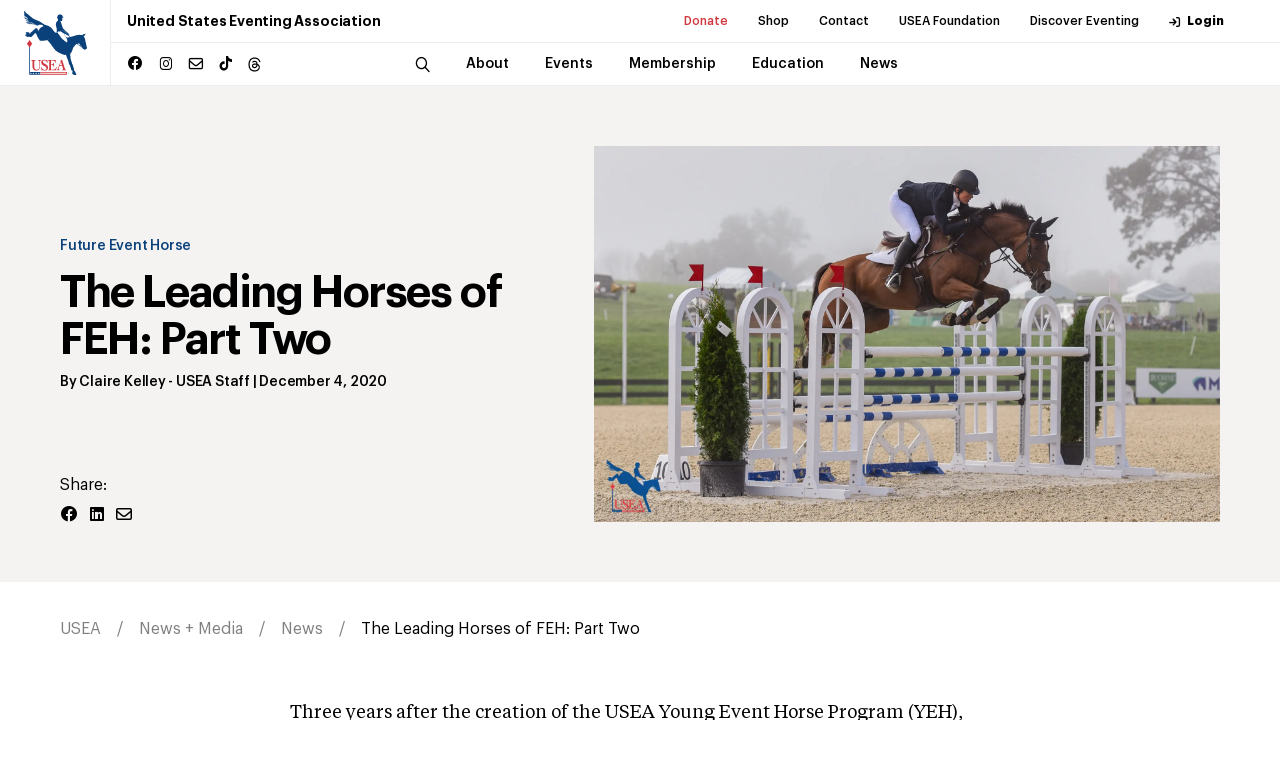

--- FILE ---
content_type: text/html; charset=utf-8
request_url: https://useventing.com/news-media/news/the-leading-horses-of-feh-part-two
body_size: 19170
content:
<!DOCTYPE html><html lang="en"><head><meta charSet="utf-8"/><meta name="viewport" content="width=device-width, initial-scale=1"/><link rel="stylesheet" href="/_next/static/css/c63a311e8d0b9aa6.css" data-precedence="next"/><link rel="stylesheet" href="/_next/static/css/b48a2d331a296f22.css" data-precedence="next"/><link rel="stylesheet" href="/_next/static/css/706e79a094b4a8e8.css" data-precedence="next"/><link rel="stylesheet" href="/_next/static/css/d3ef6aa3967d48ff.css" data-precedence="next"/><link rel="stylesheet" href="/_next/static/css/ef46db3751d8e999.css" data-precedence="next"/><link rel="stylesheet" href="/_next/static/css/e8bb11b132c3e584.css" data-precedence="next"/><link rel="preload" as="script" fetchPriority="low" href="/_next/static/chunks/webpack-e28f689a8690f549.js"/><script src="/_next/static/chunks/4bd1b696-8f76f2c22edad8dd.js" async="" type="19335cea6ca4ff2618a18a59-text/javascript"></script><script src="/_next/static/chunks/1517-27c7e0f3423fa790.js" async="" type="19335cea6ca4ff2618a18a59-text/javascript"></script><script src="/_next/static/chunks/main-app-0c0f4bb151f804b9.js" async="" type="19335cea6ca4ff2618a18a59-text/javascript"></script><script src="/_next/static/chunks/8173-2414eb919eb74dd5.js" async="" type="19335cea6ca4ff2618a18a59-text/javascript"></script><script src="/_next/static/chunks/7970-19d01645ad8abb7d.js" async="" type="19335cea6ca4ff2618a18a59-text/javascript"></script><script src="/_next/static/chunks/3471-b7c93bc8cfef5f3d.js" async="" type="19335cea6ca4ff2618a18a59-text/javascript"></script><script src="/_next/static/chunks/3525-c37477ea18068517.js" async="" type="19335cea6ca4ff2618a18a59-text/javascript"></script><script src="/_next/static/chunks/9875-28767a6d1d36346c.js" async="" type="19335cea6ca4ff2618a18a59-text/javascript"></script><script src="/_next/static/chunks/app/news-media/news/%5Bitem%5D/page-99b30c653fd48bf8.js" async="" type="19335cea6ca4ff2618a18a59-text/javascript"></script><link rel="preload" href="https://www.googletagmanager.com/gtag/js?id=UA-572271-1" as="script"/><title>USEA | The Leading Horses of FEH: Part Two</title><meta name="description" content="The Leading Horses of FEH: Part Two"/><meta name="author" content="Claire Kelley"/><meta name="keywords" content="eventing, usea, equestrian sport, horse trials, combined tests, schooling shows, show jumping, dressage, safety, cross country, education"/><meta name="X-UA-Compatible" content="IE=9, IE=edge"/><meta property="og:title" content="The Leading Horses of FEH: Part Two"/><meta property="og:description" content="The Leading Horses of FEH: Part Two"/><meta property="og:image" content="https://useventingstorage.blob.core.windows.net/assets/images/_AUTOxAUTO_largeHorizontal_center-center_none/LRM-4519.jpeg"/><meta property="og:type" content="article"/><meta property="article:published_time" content="2020-12-04T12:00:00-05:00"/><meta property="article:author" content="Claire Kelley"/><meta name="twitter:card" content="summary_large_image"/><meta name="twitter:title" content="The Leading Horses of FEH: Part Two"/><meta name="twitter:description" content="The Leading Horses of FEH: Part Two"/><meta name="twitter:image" content="https://useventingstorage.blob.core.windows.net/assets/images/_AUTOxAUTO_largeHorizontal_center-center_none/LRM-4519.jpeg"/><link rel="icon" href="/favicon.ico" type="image/x-icon" sizes="16x16"/><link rel="icon" href="/assets/img/favicon.ico"/><link rel="apple-touch-icon" href="/assets/img/apple-touch-icon.png"/><link rel="apple-touch-icon" href="/assets/img/apple-touch-icon-57x57.png" sizes="57x57"/><link rel="apple-touch-icon" href="/assets/img/apple-touch-icon-72x72.png" sizes="72x72"/><link rel="apple-touch-icon" href="/assets/img/apple-touch-icon-76x76.png" sizes="76x76"/><link rel="apple-touch-icon" href="/assets/img/apple-touch-icon-114x114.png" sizes="114x114"/><link rel="apple-touch-icon" href="/assets/img/apple-touch-icon-120x120.png" sizes="120x120"/><link rel="apple-touch-icon" href="/assets/img/apple-touch-icon-144x144.png" sizes="144x144"/><link rel="apple-touch-icon" href="/assets/img/apple-touch-icon-152x152.png" sizes="152x152"/><link rel="apple-touch-icon" href="/assets/img/apple-touch-icon-180x180.png" sizes="180x180"/><script src="/_next/static/chunks/polyfills-42372ed130431b0a.js" noModule="" type="19335cea6ca4ff2618a18a59-text/javascript"></script></head><body><div><div class="header "><div class="announcement-container"></div><div class="header__inner"><a class="header__logo" href="/"><img alt="USEA logo" loading="lazy" width="150" height="50" decoding="async" data-nimg="1" class="img-fluid" style="color:transparent" src="/assets/img/main-logo-original.svg"/></a><div class="header__menu"><div class="header__menu--secondary"><h1 class="header__menu__title">United States Eventing Association</h1><ul><li><a class="header__menu__link highlighted-link" target="_blank" rel="noopener noreferrer" href="https://useafoundation.org/donate">Donate</a></li><li><a class="header__menu__link" target="_blank" rel="noopener noreferrer" href="https://shopusea.com/">Shop</a></li><li><a class="header__menu__link" href="/about/about-us/directory">Contact</a></li><li><a class="header__menu__link" target="_blank" rel="noopener noreferrer" href="https://useafoundation.org">USEA Foundation</a></li><li><a class="header__menu__link" target="_blank" rel="noopener noreferrer" href="https://www.discovereventing.com/">Discover Eventing</a></li><li><a class="header__menu__link header__menu__link--user" href="https://useventing.link/horseconnect">Login</a></li></ul></div><div class="header__menu--primary"><div class="header__menu__socials social-block"><ul><li><a href="https://www.facebook.com/USEventing" class="icon icon--facebook" target="_blank" rel="noopener noreferrer"></a></li><li><a href="https://www.instagram.com/useventing/" class="icon icon--instagram" target="_blank" rel="noopener noreferrer"></a></li><li><a href="/cdn-cgi/l/email-protection#93fafdf5fcd3e6e0f6e5f6fde7fafdf4bdf0fcfeace0e6f1f9f6f0e7aeb5f2fee3a8f2fee3a8f1fcf7eaae" class="icon icon--mail" target="_blank" rel="noopener noreferrer"></a></li><li><a href="https://www.tiktok.com/@useventing" class="icon icon--tiktok" target="_blank" rel="noopener noreferrer"></a></li><li><a href="https://www.threads.net/@useventing" class="icon icon--threads" target="_blank" rel="noopener noreferrer"><svg xmlns="http://www.w3.org/2000/svg" viewBox="0 0 448 512"><path d="M331.5 235.7c2.2 .9 4.2 1.9 6.3 2.8c29.2 14.1 50.6 35.2 61.8 61.4c15.7 36.5 17.2 95.8-30.3 143.2c-36.2 36.2-80.3 52.5-142.6 53h-.3c-70.2-.5-124.1-24.1-160.4-70.2c-32.3-41-48.9-98.1-49.5-169.6V256v-.2C17 184.3 33.6 127.2 65.9 86.2C102.2 40.1 156.2 16.5 226.4 16h.3c70.3 .5 124.9 24 162.3 69.9c18.4 22.7 32 50 40.6 81.7l-40.4 10.8c-7.1-25.8-17.8-47.8-32.2-65.4c-29.2-35.8-73-54.2-130.5-54.6c-57 .5-100.1 18.8-128.2 54.4C72.1 146.1 58.5 194.3 58 256c.5 61.7 14.1 109.9 40.3 143.3c28 35.6 71.2 53.9 128.2 54.4c51.4-.4 85.4-12.6 113.7-40.9c32.3-32.2 31.7-71.8 21.4-95.9c-6.1-14.2-17.1-26-31.9-34.9c-3.7 26.9-11.8 48.3-24.7 64.8c-17.1 21.8-41.4 33.6-72.7 35.3c-23.6 1.3-46.3-4.4-63.9-16c-20.8-13.8-33-34.8-34.3-59.3c-2.5-48.3 35.7-83 95.2-86.4c21.1-1.2 40.9-.3 59.2 2.8c-2.4-14.8-7.3-26.6-14.6-35.2c-10-11.7-25.6-17.7-46.2-17.8H227c-16.6 0-39 4.6-53.3 26.3l-34.4-23.6c19.2-29.1 50.3-45.1 87.8-45.1h.8c62.6 .4 99.9 39.5 103.7 107.7l-.2 .2zm-156 68.8c1.3 25.1 28.4 36.8 54.6 35.3c25.6-1.4 54.6-11.4 59.5-73.2c-13.2-2.9-27.8-4.4-43.4-4.4c-4.8 0-9.6 .1-14.4 .4c-42.9 2.4-57.2 23.2-56.2 41.8l-.1 .1z"></path></svg></a></li></ul></div><nav class="header__menu__navigation"><div class="header__menu__navigation--wrap"><div class="header__menu__navigation--inner"><button class="header__search icon icon--search"></button><div class="search-bar header__search-bar"><div class="search-bar--wrap"><form name="search" action="/search" method="GET"><input type="search" placeholder="Search..." class="search-bar__input" required="" name="q"/><button type="submit" class="search-bar__button icon icon--search"></button></form></div></div><ul><li class="header__menu__navigation__item has-sub "><a class="header__menu__link" href="/about"><span class="header__menu__link__title">About</span></a></li><li class="header__menu__navigation__item has-sub "><a class="header__menu__link" href="/events-competitions"><span class="header__menu__link__title">Events</span></a></li><li class="header__menu__navigation__item has-sub "><a class="header__menu__link" href="/membership"><span class="header__menu__link__title">Membership</span></a></li><li class="header__menu__navigation__item has-sub "><a class="header__menu__link" href="/safety-education"><span class="header__menu__link__title">Education</span></a></li><li class="header__menu__navigation__item has-sub "><a class="header__menu__link" href="/news-media"><span class="header__menu__link__title">News</span></a></li></ul><div class="header__menu__navigation--subitems"><div class="header__menu__navigation--sub"><div class="header__menu__navigation--sub--inner"><h5 class="p1">About</h5><ul><li><a class="header__menu__link" href="/about/about-us">About Us</a></li><li><a class="header__menu__link" href="/about/board-of-governors">Board of Governors</a></li><li><a class="header__menu__link" href="/about/usea-governance">Governance</a></li><li><a class="header__menu__link" target="_blank" rel="noopener noreferrer" href="http://www.discovereventing.com/">Discover Eventing</a></li><li><a class="header__menu__link" href="/about/areas">Areas</a></li><li><a class="header__menu__link" href="/about/affiliates">Affiliates</a></li><li><a class="header__menu__link" href="/about/hall-of-fame">Hall of Fame</a></li><li><a class="header__menu__link" target="_blank" rel="noopener noreferrer" href="http://www.useventing.com/safety-education/forms-documents/usea-committee-and-task-force-list">Committees List</a></li><li><a class="header__menu__link" href="/about/sponsor">Sponsor</a></li></ul></div></div><div class="header__menu__navigation--sub"><div class="header__menu__navigation--sub--inner"><h5 class="p1">Events</h5><ul><li><a class="header__menu__link" href="/events-competitions/calendar">Calendar</a></li><li><a class="header__menu__link" href="/events-competitions/resources">Resources</a></li><li><a class="header__menu__link" href="/events-competitions/resources/rules">Rules</a></li><li><a class="header__menu__link" href="/events-competitions/competitions">Series + Championships</a></li><li><a class="header__menu__link" href="/events-competitions/competitions/aec">AEC</a></li><li><a class="header__menu__link" href="/events-competitions/competitions/advanced-final">Advanced Final</a></li><li><a class="header__menu__link" href="/events-competitions/competitions/young-event-horse">Young Event Horse</a></li><li><a class="header__menu__link" href="/events-competitions/competitions/usea-classic-series">Classic Series</a></li><li><a class="header__menu__link" href="/events-competitions/competitions/intercollegiate-eventing-program">Intercollegiate</a></li><li><a class="header__menu__link" href="/events-competitions/competitions/interscholastic-eventing-league">Interscholastic</a></li><li><a class="header__menu__link" href="/events-competitions/awards">Awards</a></li><li><a class="header__menu__link" target="_blank" rel="noopener noreferrer" href="/events-competitions/competitions/area-championships">Area Championships</a></li><li><a class="header__menu__link" href="/events-competitions/volunteers">Volunteers</a></li><li><a class="header__menu__link" href="/events-competitions/organizers">Organizers</a></li></ul></div></div><div class="header__menu__navigation--sub"><div class="header__menu__navigation--sub--inner"><h5 class="p1">Membership</h5><ul><li><a class="header__menu__link" href="/membership/convention">Convention</a></li><li><a class="header__menu__link" href="/membership/professionals">Professionals</a></li><li><a class="header__menu__link" href="/membership/grooms">Grooms</a></li><li><a class="header__menu__link" href="/membership/adult-riders">Adult Riders</a></li><li><a class="header__menu__link" href="/membership/young-riders">Young Riders</a></li><li><a class="header__menu__link" href="/membership/emerging-athletes-u21">Emerging Athletes U21</a></li><li><a class="header__menu__link" href="/membership/member-rewards">Member Rewards</a></li><li><a class="header__menu__link" target="_blank" rel="noopener noreferrer" href="https://useventing.com/events-competitions/forms-documents/usea-member-information">New Member Info</a></li><li><a class="header__menu__link" href="/membership/usef-membership-requirements">USEF Membership Requirements</a></li></ul></div></div><div class="header__menu__navigation--sub"><div class="header__menu__navigation--sub--inner"><h5 class="p1">Education</h5><ul><li><a class="header__menu__link" href="/safety-education/eventing-coaches-program">Eventing Coaches Program (ECP)</a></li><li><a class="header__menu__link" href="/safety-education/educational-activities">Educational Activities</a></li><li><a class="header__menu__link" href="/safety-education/officials">Officials</a></li><li><a class="header__menu__link" href="/safety-education/safety">Safety</a></li></ul></div></div><div class="header__menu__navigation--sub"><div class="header__menu__navigation--sub--inner"><h5 class="p1">News</h5><ul><li><a class="header__menu__link" href="/news-media/news">News</a></li><li><a class="header__menu__link" href="/news-media/photos">Photos</a></li><li><a class="header__menu__link" href="/news-media/eventing-tv">U.S. Eventing TV</a></li><li><a class="header__menu__link" href="/news-media/podcasts">Podcasts</a></li><li><a class="header__menu__link" href="/news-media/advertise">Advertise</a></li></ul></div></div></div></div></div></nav></div><div class="header__overlay"><div class="header__overlay--wrap"><div class="search-bar"><form name="search-mobile" action="/search" method="GET"><div class="search-bar--wrap"><button type="submit" class="search-bar__button icon icon--search"></button><input type="search" placeholder="Search" class="search-bar__input" required="" name="q"/></div></form></div><nav class="header__overlay__primary"><ul><li><div class="header__overlay__primary__item has-sub ">About</div><div aria-hidden="true" class="rah-static rah-static--height-zero " style="height:0;overflow:hidden"><div><ul class="header__overlay__primary--sub"><li><a class="header__overlay__primary--sub__item" href="/about/about-us">About Us</a></li><li><a class="header__overlay__primary--sub__item" href="/about/board-of-governors">Board of Governors</a></li><li><a class="header__overlay__primary--sub__item" href="/about/usea-governance">Governance</a></li><li><a class="header__overlay__primary--sub__item" target="_blank" rel="noopener noreferrer" href="http://www.discovereventing.com/">Discover Eventing</a></li><li><a class="header__overlay__primary--sub__item" href="/about/areas">Areas</a></li><li><a class="header__overlay__primary--sub__item" href="/about/affiliates">Affiliates</a></li><li><a class="header__overlay__primary--sub__item" href="/about/hall-of-fame">Hall of Fame</a></li><li><a class="header__overlay__primary--sub__item" target="_blank" rel="noopener noreferrer" href="http://www.useventing.com/safety-education/forms-documents/usea-committee-and-task-force-list">Committees List</a></li><li><a class="header__overlay__primary--sub__item" href="/about/sponsor">Sponsor</a></li></ul></div></div></li><li><div class="header__overlay__primary__item has-sub ">Events</div><div aria-hidden="true" class="rah-static rah-static--height-zero " style="height:0;overflow:hidden"><div><ul class="header__overlay__primary--sub"><li><a class="header__overlay__primary--sub__item" href="/events-competitions/calendar">Calendar</a></li><li><a class="header__overlay__primary--sub__item" href="/events-competitions/resources">Resources</a></li><li><a class="header__overlay__primary--sub__item" href="/events-competitions/resources/rules">Rules</a></li><li><a class="header__overlay__primary--sub__item" href="/events-competitions/competitions">Series + Championships</a></li><li><a class="header__overlay__primary--sub__item" href="/events-competitions/competitions/aec">AEC</a></li><li><a class="header__overlay__primary--sub__item" href="/events-competitions/competitions/advanced-final">Advanced Final</a></li><li><a class="header__overlay__primary--sub__item" href="/events-competitions/competitions/young-event-horse">Young Event Horse</a></li><li><a class="header__overlay__primary--sub__item" href="/events-competitions/competitions/usea-classic-series">Classic Series</a></li><li><a class="header__overlay__primary--sub__item" href="/events-competitions/competitions/intercollegiate-eventing-program">Intercollegiate</a></li><li><a class="header__overlay__primary--sub__item" href="/events-competitions/competitions/interscholastic-eventing-league">Interscholastic</a></li><li><a class="header__overlay__primary--sub__item" href="/events-competitions/awards">Awards</a></li><li><a class="header__overlay__primary--sub__item" target="_blank" rel="noopener noreferrer" href="/events-competitions/competitions/area-championships">Area Championships</a></li><li><a class="header__overlay__primary--sub__item" href="/events-competitions/volunteers">Volunteers</a></li><li><a class="header__overlay__primary--sub__item" href="/events-competitions/organizers">Organizers</a></li></ul></div></div></li><li><div class="header__overlay__primary__item has-sub ">Membership</div><div aria-hidden="true" class="rah-static rah-static--height-zero " style="height:0;overflow:hidden"><div><ul class="header__overlay__primary--sub"><li><a class="header__overlay__primary--sub__item" href="/membership/convention">Convention</a></li><li><a class="header__overlay__primary--sub__item" href="/membership/professionals">Professionals</a></li><li><a class="header__overlay__primary--sub__item" href="/membership/grooms">Grooms</a></li><li><a class="header__overlay__primary--sub__item" href="/membership/adult-riders">Adult Riders</a></li><li><a class="header__overlay__primary--sub__item" href="/membership/young-riders">Young Riders</a></li><li><a class="header__overlay__primary--sub__item" href="/membership/emerging-athletes-u21">Emerging Athletes U21</a></li><li><a class="header__overlay__primary--sub__item" href="/membership/member-rewards">Member Rewards</a></li><li><a class="header__overlay__primary--sub__item" target="_blank" rel="noopener noreferrer" href="https://useventing.com/events-competitions/forms-documents/usea-member-information">New Member Info</a></li><li><a class="header__overlay__primary--sub__item" href="/membership/usef-membership-requirements">USEF Membership Requirements</a></li></ul></div></div></li><li><div class="header__overlay__primary__item has-sub ">Education</div><div aria-hidden="true" class="rah-static rah-static--height-zero " style="height:0;overflow:hidden"><div><ul class="header__overlay__primary--sub"><li><a class="header__overlay__primary--sub__item" href="/safety-education/eventing-coaches-program">Eventing Coaches Program (ECP)</a></li><li><a class="header__overlay__primary--sub__item" href="/safety-education/educational-activities">Educational Activities</a></li><li><a class="header__overlay__primary--sub__item" href="/safety-education/officials">Officials</a></li><li><a class="header__overlay__primary--sub__item" href="/safety-education/safety">Safety</a></li></ul></div></div></li><li><div class="header__overlay__primary__item has-sub ">News</div><div aria-hidden="true" class="rah-static rah-static--height-zero " style="height:0;overflow:hidden"><div><ul class="header__overlay__primary--sub"><li><a class="header__overlay__primary--sub__item" href="/news-media/news">News</a></li><li><a class="header__overlay__primary--sub__item" href="/news-media/photos">Photos</a></li><li><a class="header__overlay__primary--sub__item" href="/news-media/eventing-tv">U.S. Eventing TV</a></li><li><a class="header__overlay__primary--sub__item" href="/news-media/podcasts">Podcasts</a></li><li><a class="header__overlay__primary--sub__item" href="/news-media/advertise">Advertise</a></li></ul></div></div></li></ul></nav><div class="header__overlay__secondary"><ul><li><a class="header__overlay__secondary__item highlighted-link" target="_blank" rel="noopener noreferrer" href="https://useafoundation.org/donate">Donate</a></li><li><a class="header__overlay__secondary__item" target="_blank" rel="noopener noreferrer" href="https://shopusea.com/">Shop</a></li><li><a class="header__overlay__secondary__item" href="/about/about-us/directory">Contact</a></li><li><a class="header__overlay__secondary__item" target="_blank" rel="noopener noreferrer" href="https://useafoundation.org">USEA Foundation</a></li><li><a class="header__overlay__secondary__item" target="_blank" rel="noopener noreferrer" href="https://www.discovereventing.com/">Discover Eventing</a></li><li><a class="header__overlay__secondary__item" href="https://useventing.link/horseconnect">Login</a></li></ul><ul><li><a class="header__overlay__secondary__item" href="/about/about-us/frequently-asked-questions">FAQs</a></li><li><a class="header__overlay__secondary__item" href="/events-competitions/resources/forms-documents">Resources</a></li><li><a class="header__overlay__secondary__item" href="/news-media/news">Announcements</a></li><li><a class="header__overlay__secondary__item" href="/about/about-us/directory">Contact</a></li></ul></div></div></div></div><div class="header__burger"><img alt="Menu" loading="lazy" width="24" height="24" decoding="async" data-nimg="1" style="color:transparent" src="/assets/img/burger-icon.svg"/></div></div></div><main><div class="news entry-item page-id-80358"><section class="collection__intro"><div class="wrapper"><div class="collection__intro__inner"><div class="collection__intro__content"><div class="collection__intro__content__inner"><a class="category-label h6" href="/category/future-event-horse-program">Future Event Horse</a><h2 class="collection__intro__title h2">The Leading Horses of FEH: Part Two</h2><div class="collection__list__item__meta"><span class="collection__list__item__meta--author h6">By<!-- --> <span><a href="/news-media/news/author/Claire%20Kelley">Claire Kelley</a> - USEA Staff</span> | </span><span class="collection__list__item__meta--date h6">December 4, 2020</span></div></div><div class="share-block"><h6 class="p1">Share:</h6><div class="share-block__btns"><a href="https://www.facebook.com/sharer/sharer.php?u=https://localhost:8080/news-media/news/the-leading-horses-of-feh-part-two" class="share-block__button icon icon--facebook"></a><a href="https://www.linkedin.com/sharing/share-offsite/?url=https://localhost:8080/news-media/news/the-leading-horses-of-feh-part-two" class="share-block__button icon icon--linked"></a><a href="/cdn-cgi/l/email-protection#37084442555d5254430a11565a470c5558534e0a5f434347440d18185b5854565b5f5844430d0f070f0718595240441a5a52535e56185952404418435f521a5b5256535e59501a5f58454452441a58511a51525f1a475645431a434058" class="share-block__button icon icon--mail" target="_blank"></a></div></div></div><div class="collection__intro__thumb"><figure class="collection__intro__thumb__img"><img alt="" loading="lazy" width="2000" height="1200" decoding="async" data-nimg="1" style="color:transparent" srcSet="/_next/image?url=https%3A%2F%2Fuseventingstorage.blob.core.windows.net%2Fassets%2Fimages%2F_AUTOxAUTO_largeHorizontal_center-center_none%2FLRM-4519.jpeg&amp;w=2048&amp;q=75 1x, /_next/image?url=https%3A%2F%2Fuseventingstorage.blob.core.windows.net%2Fassets%2Fimages%2F_AUTOxAUTO_largeHorizontal_center-center_none%2FLRM-4519.jpeg&amp;w=3840&amp;q=75 2x" src="/_next/image?url=https%3A%2F%2Fuseventingstorage.blob.core.windows.net%2Fassets%2Fimages%2F_AUTOxAUTO_largeHorizontal_center-center_none%2FLRM-4519.jpeg&amp;w=3840&amp;q=75"/></figure></div></div></div></section><div class="breadcrumb"><div class="wrapper"><ul class="breadcrumb__list"><li><a href="/">USEA</a></li><li><a href="/news-media">News + Media</a></li><li><a href="/news-media/news">News</a></li><li><a href="/news-media/news/the-leading-horses-of-feh-part-two">The Leading Horses of FEH: Part Two</a></li></ul></div></div><section class="collection__article"><div class="wrapper"><div class="collection__article__inner"><div><p>Three years after the creation of the USEA Young Event Horse Program (YEH), the USEA Future Event Horse Program (FEH) was born in 2007. Sharing similar goals as YEH, the FEH program evaluates the potential of yearlings, 2-year-olds, 3-year-olds, and 4-year-olds to become successful upper level event horses. Since the start of FEH, there have been countless horses to graduate from the program, but more importantly, there are several horses that have fulfilled the program’s mission.</p>
<p>There were several FEH graduate horses who competed in the program from 2014 to 2019 that went on to reach the upper levels of eventing including Maks Mojo C, Miks Master C, Cheers, Makemineadouble, Let’s Go DF, Crescendo, MVP Madbum, and Va Va Voom. </p>
<figure style="text-align: center;"><img src="https://useventingstorage.blob.core.windows.net/assets/images/maks-mojo-c_201201_153808.jpg" data-image="80353"><figcaption>Maks Mojo C in the FEH Championships in 2015. USEA/Leslie Mintz Photo.</figcaption></figure>
<p><strong>Maks Mojo C</strong> (Mighty Magic x MS Winter Morning), a Hanoverian gelding owned and bred by Laurie Cameron and ridden by Maya Black, started his eventing career as a 2-year-old. At the USEA FEH East Coast Championships in 2014, he was named the FEH East Coast 2-year-old Reserve Champion and in 2015 he was named the FEH East Coast 3-year-old Reserve Champion. Now, the 8-year-old gelding is currently competing at the Intermediate/CCI3* level with Black. This year, the pair recently finished within the top 10 at the CCI3*-S at Great Meadow International, finished fourth in the Intermediate at VHT International, and finished third in the Intermediate at Horse Park of New Jersey. </p>
<p>Maks Mojo C’s half-brother, <strong>Miks Master C</strong> (Mighty Magic x Qui Luma CBF), an 8-year-old Swedish Warmblood gelding owned and bred by Laurie Cameron and ridden by Maya Black, made his eventing debut as a 3-year-old. Miks Master C won the FEH 3-year-old division at Applewood Farm in 2015 and since then he’s collected top placings at every level up through Advanced. Currently competing at the Advanced/CCI4* level, this past year, Miks Master C recently finished second in the Advanced/Intermediate division at The Maryland Horse Trials, eleventh (out of 68 starters) in the CCI4*-S at Great Meadow International, third in the CCI3*-S at Fair Hill International, and fifth in the Advanced division at Pine Top.</p>
<figure style="text-align: center;"><img src="https://useventingstorage.blob.core.windows.net/assets/images/IMG_2385_201201_155501.jpg" data-image="80354"><figcaption>Cheers and Tamra Smith in the USEA Young Event Horse West Coast Championships in 2017. USEA/Jessica Duffy Photo.</figcaption></figure>
<p>On the West Coast, another 2015 FEH graduate who is now an 8-year-old competing at the Intermediate/CCI3* level is <strong>Cheers </strong>(Blauer Vogel x Qtrapastree), a Thoroughbred gelding owned and bred by Linda Paine and ridden by Tamra Smith. Cheers first started off his eventing career with four wins. In 2014, he was the FEH West Coast 2-year-old Champion and in 2015 he was the FEH West Coast 3-year-old Champion. He competed in a total of 4 FEH competitions and won every time. His most recent win was in September 2020 where he won the CCI3*-S at Twin Rivers International with Smith. </p>
<figure style="text-align: center;"><img src="https://useventingstorage.blob.core.windows.net/assets/images/IMG_2412_201201_160437.jpg" data-image="80355"><figcaption>Makemineadouble and Tamra Smith in the USEA Young Event Horse West Coast Championships in 2017. USEA/Jessica Duffy Photo.</figcaption></figure>
<p>The half-sister to Cheers is <strong>Makemineadouble</strong> (Blauer Vogel x Gin and Juice), an 8-year-old Thoroughbred mare owned and bred by Linda Paine and ridden by Tamra Smith who also started her eventing career as a 2-year-old. The Thoroughbred mare finished third in the 2-year-old division at the 2014 FEH West Coast Championships. Now, competing at the Intermediate/CCI3* level, Makemineadouble is following in her mother’s five-star footsteps. From Beginner Novice to Intermediate, Makemineadouble has jumped clear on cross-country at every event. Piloted by Tamra Smith, she recently finished in the top 10 in the CCI3*-S at Twin Rivers International.</p>
<p>Another FEH West Coast graduate competing at the Intermediate/CCI3* level is <strong>Let's Go DF</strong> (Linaro x Rani), a 9-year-old Holsteiner gelding owned and ridden by Earl McFall and bred by Dragonfire Farm. As a 3-year-old, Let’s Go DF was introduced to eventing through the FEH program. He won his first FEH competition at Woodside and later that year he was named the 3-year-old Champion at the 2014 FEH West Coast Championships. Four years later, in 2018, McFall took Let’s Go DF to his first Intermediate level event where they jumped clear on cross-country to finish seventh. In 2018 and 2019, the pair competed successfully at the Intermediate level. Their most recent outing was in October 2020 where they jumped clear on cross-country and show jumping to finish ninth in the Preliminary at Galway Downs International. </p>
<figure style="text-align: center;"><img src="https://useventingstorage.blob.core.windows.net/assets/images/crescendo_4th-3yo-rebecca-farm.jpg" data-image="80356"><figcaption>Crescendo in the FEH at Rebecca Farm. USEA/Leslie Mintz Photo.</figcaption></figure>
<p>Anna Parson’s Oldenburg mare <strong>Crescendo</strong> (Corcovado x Can’t you See) first competed in Rebecca Farm’s FEH competition as a 3-year-old in 2015. Since then, Parson and Crescendo have collected top placings up through the Intermediate/CCI3* level. The pair has finished in the top three over 10 times and recently finished second in the Intermediate at the Galway Downs July Horse Trials and second in the CCI2*-S at Fresno County Horse Park. Crescendo’s most recent outing was with rider David Koss where they finished second in the Intermediate at Woodside International. </p>
<figure style="text-align: center;"><img src="https://useventingstorage.blob.core.windows.net/assets/images/MVP-Madbum-2_AEC-XC.jpg" data-image="80357"><figcaption>MVP Madbum and Madison Temkin at the 2019 USEA American Eventing Championships. USEA/Leslie Mintz Photo.</figcaption></figure>
<p>Madison Temkin’s 7-year-old Thoroughbred mare <strong>MVP Madbum</strong> (Papa Clem x Dancing Stripes) started her eventing career with wins in the FEH and YEH programs. Her first win was in the FEH 3-year-old division at Twin Rivers in 2016. Later that year, MVP Madbum was the FEH West Coast 3-year-old Champion. As a 4-year-old she won the YEH 4-year-old division at the Twin Rivers Fall Horse Trials and the next year she was the winner of the 2018 YEH West Coast 5-year-old Championship. Two years ago, MVP Madbum graduated from the YEH program, and now, she and Temkin are competing at the Intermediate level. Their most recent outing was at the Twin Rivers Winter Horse Trials where they finished within the top 10 in the Intermediate division. </p>
<figure style="text-align: center;"><img src="https://useventingstorage.blob.core.windows.net/assets/images/LRM_1739.jpeg" data-image="80361"><figcaption>Va Va Voom and Matthew Bryner at the 2019 USEA Young Event Horse East Coast Championships. USEA/Leslie Mintz Photo.</figcaption></figure>
<p>A 2017 FEH graduate and 2019 YEH graduate who already has a very competitive record up through the Intermediate level is <strong>Va Va Voom</strong>
(Connelly x Na), a 6-year-old Holsteiner mare ridden and owned by Matthew Bryner. Va Va Voom won her very first competition as a 3-year-old in 2017 at the Horse Park of New Jersey’s FEH competition. She went on to win YEH competitions as a 4-year-old and 5-year-old. She competed in the FEH East Coast Championships as a 3-year-old in 2017, the YEH East Coast 4-year-old Championship in 2018, and the YEH East Coast 5-year-old Championship in 2019, placing within the top 10 at every championship. This past year, Bryner piloted Va Va Voom to her first Intermediate at the Chattahoochee Hills Horse Trials. Since then they have successfully completed four Intermediate level events. Their most recent outing was at Tryon International in the CCI2*-L where the pair finished tenth out of 49 starters. </p>
<p>In addition, many FEH graduates under 8 years old currently compete at the Preliminary/CCI2* level and show great promise for the upper levels of eventing. These horses include: HRH Judgemental, Abright Star, Frame Shamrock, BestKeptSecret, Carrera, Bonaire, SRF Western Territory, Two Step Program, and Breakin’ All the Rules. </p>
<p>Congrats to the FEH graduates! Please note the FEH graduates who graduated from the program after 2014 were highlighted in part two of this two-part series. <strong><a href="https://useventing.com/news-media/news/the-leading-horses-of-feh-part-one" target="_blank">Click here</a></strong> to view part one.</p>
<h3><strong>About the USEA Future Event Horse Program</strong></h3>
<p>The USEA introduced the Future Event Horse Program in 2007 in response to the popularity of the already established USEA Young Event Horse Program. Where the YEH program assesses 4- and 5-year-old prospective event horses based on their performance, the FEH program evaluates yearlings, 2-year-olds, 3-year-olds, and 4-year-olds for their potential for the sport based on conformation and type. Yearlings, 2-year-olds, and 3-year-olds are presented in-hand while 4-year-olds are presented under saddle at the walk, trot, and canter before being stripped of their tack and evaluated on their conformation. Divisions are separated by year and gender. At the Championships, 3-year-olds and 4-year-olds are also required to demonstrate their potential over fences in an additional free-jump division. <a href="https://useventing.com/events-competitions/competitions/future-event-horse" target="_blank"><strong>Click here</strong></a> to learn more about the Future Event Horse Program.<br>
<br>
The USEA would like to thank <a href="https://www.batessaddles.com/" target="_blank"><strong>Bates Saddles</strong></a>, <a href="https://equine-ins.com/" target="_blank"><strong>Parker Equine Insurance</strong></a>, <a href="https://www.smartpakequine.com/" target="_blank"><strong>SmartPak</strong></a>, <a href="http://standleeforage.com/" target="_blank"><strong>Standlee Hay Company</strong></a>, <a href="https://etalondiagnostics.com/" target="_blank" title="https://etalondiagnostics.com/"><strong>Etalon Diagnostics</strong></a><strong>,</strong> and <a href="http://jockeyclub.com/"><strong>The Jockey Club</strong></a> for sponsoring the Future Event Horse Program.</p></div></div></div></section><section class="collection__related"><div class="wrapper"><h2 class="collection__related__title">Related Articles</h2><div class="collection__list"><div class="collection__list__item"><div class="news__main__thumb collection__list__item__thumb"><a class="img-link" href="/news-media/news/us-equestrian-opens-search-for-usef-eventing-program-development-coach"><img alt="US Equestrian Opens Search for USEF Eventing Program Development Coach" loading="lazy" width="4770" height="2862" decoding="async" data-nimg="1" style="color:transparent" srcSet="/_next/image?url=https%3A%2F%2Fuseventingstorage.blob.core.windows.net%2Fassets%2Fimages%2FGDI_4658.jpg&amp;w=3840&amp;q=75 1x" src="/_next/image?url=https%3A%2F%2Fuseventingstorage.blob.core.windows.net%2Fassets%2Fimages%2FGDI_4658.jpg&amp;w=3840&amp;q=75"/></a></div><div class="collection__list__item__content"><a class="collection__list__item__cat category-label h6" href="#">News</a><h3 class="collection__list__item__title h4"><a href="/news-media/news/us-equestrian-opens-search-for-usef-eventing-program-development-coach">US Equestrian Opens Search for USEF Eventing Program Development Coach</a></h3><div class="collection__list__item__descr"><p>US Equestrian is now accepting applications for the USEF Eventing Program Development Coach position, part of the USEF Eventing Pathway Program.</p></div><span class="collection__list__item__meta--date h6">January 30, 2026</span></div></div><div class="collection__list__item"><div class="news__main__thumb collection__list__item__thumb"><a class="img-link" href="/news-media/news/did-you-know-fun-facts-about-the-2025-world-equestrian-brands-rider-of-the-year-boyd-martin"><img alt="Did You Know? Fun Facts About the 2025 World Equestrian Brands USEA Rider of the Year Boyd Martin" loading="lazy" width="3109" height="1865" decoding="async" data-nimg="1" style="color:transparent" srcSet="/_next/image?url=https%3A%2F%2Fuseventingstorage.blob.core.windows.net%2Fassets%2Fimages%2FKTD_8006.jpg&amp;w=3840&amp;q=75 1x" src="/_next/image?url=https%3A%2F%2Fuseventingstorage.blob.core.windows.net%2Fassets%2Fimages%2FKTD_8006.jpg&amp;w=3840&amp;q=75"/></a></div><div class="collection__list__item__content"><a class="collection__list__item__cat category-label h6" href="#">Competitions</a><h3 class="collection__list__item__title h4"><a href="/news-media/news/did-you-know-fun-facts-about-the-2025-world-equestrian-brands-rider-of-the-year-boyd-martin">Did You Know? Fun Facts About the 2025 World Equestrian Brands USEA Rider of the Year Boyd Martin</a></h3><div class="collection__list__item__descr"><p>In May, Boyd Martin reached no. 1 on the FEI Eventing World Athlete rankings, the first time a U.S. rider had held that position in more than 20 years.</p></div><span class="collection__list__item__meta--date h6">January 30, 2026</span></div></div><div class="collection__list__item"><div class="news__main__thumb collection__list__item__thumb"><a class="img-link" href="/news-media/news/weekend-quick-links-january-31-february-1"><img alt="Weekend Quick Links: January 31-February 1" loading="lazy" width="2235" height="1341" decoding="async" data-nimg="1" style="color:transparent" srcSet="/_next/image?url=https%3A%2F%2Fuseventingstorage.blob.core.windows.net%2Fassets%2Fimages%2FDSC_9815.jpg&amp;w=3840&amp;q=75 1x" src="/_next/image?url=https%3A%2F%2Fuseventingstorage.blob.core.windows.net%2Fassets%2Fimages%2FDSC_9815.jpg&amp;w=3840&amp;q=75"/></a></div><div class="collection__list__item__content"><a class="collection__list__item__cat category-label h6" href="#">News</a><h3 class="collection__list__item__title h4"><a href="/news-media/news/weekend-quick-links-january-31-february-1">Weekend Quick Links: January 31-February 1</a></h3><div class="collection__list__item__descr"><p>Are you following along with the action from home this weekend? Or maybe you're competing at an event and need information fast. Either way, we’ve got you covered!</p></div><span class="collection__list__item__meta--date h6">January 29, 2026</span></div></div></div></div></section></div></main><div class="page-section page-section--sponsors"><div class="wrapper"><div class="section-header"><h2 class="section-header__title h3">Official Corporate Sponsors of the USEA</h2><a class="see-more icon" href="/about/sponsor">Become a Sponsor</a></div><div class="sp__container"><div class="sp__item"><a target="_blank" rel="nofollow" href="http://www.adequan.com/"><img alt="Official Joint Therapy Treatment of the USEA" loading="lazy" width="1024" height="265" decoding="async" data-nimg="1" class="img-fluid" style="color:transparent" srcSet="/_next/image?url=https%3A%2F%2Fuseventingstorage.blob.core.windows.net%2Fassets%2Fsponsors%2FAdequan_im_Horz_RGB.png&amp;w=1080&amp;q=75 1x, /_next/image?url=https%3A%2F%2Fuseventingstorage.blob.core.windows.net%2Fassets%2Fsponsors%2FAdequan_im_Horz_RGB.png&amp;w=2048&amp;q=75 2x" src="/_next/image?url=https%3A%2F%2Fuseventingstorage.blob.core.windows.net%2Fassets%2Fsponsors%2FAdequan_im_Horz_RGB.png&amp;w=2048&amp;q=75"/></a><div class="sp__item__descr">Official Joint Therapy Treatment of the USEA</div></div><div class="sp__item"><a target="_blank" rel="nofollow" href="https://shop.shiresequestrian.com"><img alt="Official Horse Boot of the USEA" loading="lazy" width="600" height="200" decoding="async" data-nimg="1" class="img-fluid" style="color:transparent" srcSet="/_next/image?url=https%3A%2F%2Fuseventingstorage.blob.core.windows.net%2Fassets%2Fsponsors%2FARMA-Full-Color.png&amp;w=640&amp;q=75 1x, /_next/image?url=https%3A%2F%2Fuseventingstorage.blob.core.windows.net%2Fassets%2Fsponsors%2FARMA-Full-Color.png&amp;w=1200&amp;q=75 2x" src="/_next/image?url=https%3A%2F%2Fuseventingstorage.blob.core.windows.net%2Fassets%2Fsponsors%2FARMA-Full-Color.png&amp;w=1200&amp;q=75"/></a><div class="sp__item__descr">Official Horse Boot of the USEA</div></div><div class="sp__item"><a target="_blank" rel="nofollow" href="https://www.batessaddles.com"><img alt="Official Saddle of the USEA" loading="lazy" width="445" height="154" decoding="async" data-nimg="1" class="img-fluid" style="color:transparent" srcSet="/_next/image?url=https%3A%2F%2Fuseventingstorage.blob.core.windows.net%2Fassets%2Fsponsors%2FBates-logo_Purple-CMYK.png&amp;w=640&amp;q=75 1x, /_next/image?url=https%3A%2F%2Fuseventingstorage.blob.core.windows.net%2Fassets%2Fsponsors%2FBates-logo_Purple-CMYK.png&amp;w=1080&amp;q=75 2x" src="/_next/image?url=https%3A%2F%2Fuseventingstorage.blob.core.windows.net%2Fassets%2Fsponsors%2FBates-logo_Purple-CMYK.png&amp;w=1080&amp;q=75"/></a><div class="sp__item__descr">Official Saddle of the USEA</div></div><div class="sp__item"><a target="_blank" rel="nofollow" href="https://kerrits.com/"><img alt="Official Competition &amp; Training Apparel of the USEA" loading="lazy" width="414" height="124" decoding="async" data-nimg="1" class="img-fluid" style="color:transparent" srcSet="/_next/image?url=https%3A%2F%2Fuseventingstorage.blob.core.windows.net%2Fassets%2Fsponsors%2FKerritsLogo_Primary.png&amp;w=640&amp;q=75 1x, /_next/image?url=https%3A%2F%2Fuseventingstorage.blob.core.windows.net%2Fassets%2Fsponsors%2FKerritsLogo_Primary.png&amp;w=828&amp;q=75 2x" src="/_next/image?url=https%3A%2F%2Fuseventingstorage.blob.core.windows.net%2Fassets%2Fsponsors%2FKerritsLogo_Primary.png&amp;w=828&amp;q=75"/></a><div class="sp__item__descr">Official Competition &amp; Training Apparel of the USEA</div></div><div class="sp__item"><a target="_blank" rel="nofollow" href="https://marshallsterling.com/equine-insurance/overview/?utm_source=usea&amp;utm_medium=banner&amp;utm_campaign=partnership&amp;utm_content=logo"><img alt="Official Equine Insurance Provider of the USEA" loading="lazy" width="996" height="300" decoding="async" data-nimg="1" class="img-fluid" style="color:transparent" srcSet="/_next/image?url=https%3A%2F%2Fuseventingstorage.blob.core.windows.net%2Fassets%2Fsponsors%2FMS_Logo_Blue.png&amp;w=1080&amp;q=75 1x, /_next/image?url=https%3A%2F%2Fuseventingstorage.blob.core.windows.net%2Fassets%2Fsponsors%2FMS_Logo_Blue.png&amp;w=2048&amp;q=75 2x" src="/_next/image?url=https%3A%2F%2Fuseventingstorage.blob.core.windows.net%2Fassets%2Fsponsors%2FMS_Logo_Blue.png&amp;w=2048&amp;q=75"/></a><div class="sp__item__descr">Official Equine Insurance Provider of the USEA</div></div><div class="sp__item"><a target="_blank" rel="nofollow" href="https://www.nutrenaworld.com/home"><img alt="Official Feed of the USEA" loading="lazy" width="206" height="50" decoding="async" data-nimg="1" class="img-fluid" style="color:transparent" srcSet="/_next/image?url=https%3A%2F%2Fuseventingstorage.blob.core.windows.net%2Fassets%2Fsponsors%2FNutrena_240312_155423.png&amp;w=256&amp;q=75 1x, /_next/image?url=https%3A%2F%2Fuseventingstorage.blob.core.windows.net%2Fassets%2Fsponsors%2FNutrena_240312_155423.png&amp;w=640&amp;q=75 2x" src="/_next/image?url=https%3A%2F%2Fuseventingstorage.blob.core.windows.net%2Fassets%2Fsponsors%2FNutrena_240312_155423.png&amp;w=640&amp;q=75"/></a><div class="sp__item__descr">Official Feed of the USEA</div></div><div class="sp__item"><a target="_blank" rel="nofollow" href="https://pulsevet.zomedica.com/"><img alt="Official Shock Wave of the USEA" loading="lazy" width="1127" height="388" decoding="async" data-nimg="1" class="img-fluid" style="color:transparent" srcSet="/_next/image?url=https%3A%2F%2Fuseventingstorage.blob.core.windows.net%2Fassets%2Fsponsors%2FPulseVet_ShockWave_Logo2019-3-final.png&amp;w=1200&amp;q=75 1x, /_next/image?url=https%3A%2F%2Fuseventingstorage.blob.core.windows.net%2Fassets%2Fsponsors%2FPulseVet_ShockWave_Logo2019-3-final.png&amp;w=3840&amp;q=75 2x" src="/_next/image?url=https%3A%2F%2Fuseventingstorage.blob.core.windows.net%2Fassets%2Fsponsors%2FPulseVet_ShockWave_Logo2019-3-final.png&amp;w=3840&amp;q=75"/></a><div class="sp__item__descr">Official Shock Wave of the USEA</div></div><div class="sp__item"><a target="_blank" rel="nofollow" href="https://www.sstack.com/"><img alt="Official Horse Wear of the USEA" loading="lazy" width="1176" height="299" decoding="async" data-nimg="1" class="img-fluid" style="color:transparent" srcSet="/_next/image?url=https%3A%2F%2Fuseventingstorage.blob.core.windows.net%2Fassets%2Fsponsors%2FSchneiders-Logo-with-Website.jpg&amp;w=1200&amp;q=75 1x, /_next/image?url=https%3A%2F%2Fuseventingstorage.blob.core.windows.net%2Fassets%2Fsponsors%2FSchneiders-Logo-with-Website.jpg&amp;w=3840&amp;q=75 2x" src="/_next/image?url=https%3A%2F%2Fuseventingstorage.blob.core.windows.net%2Fassets%2Fsponsors%2FSchneiders-Logo-with-Website.jpg&amp;w=3840&amp;q=75"/></a><div class="sp__item__descr">Official Horse Wear of the USEA</div></div><div class="sp__item"><a target="_blank" rel="nofollow" href="https://www.smartpakequine.com/"><img alt="Official Supplement Feeding System of the USEA" loading="lazy" width="600" height="200" decoding="async" data-nimg="1" class="img-fluid" style="color:transparent" srcSet="/_next/image?url=https%3A%2F%2Fuseventingstorage.blob.core.windows.net%2Fassets%2Fsponsors%2FSmartEquine-Full-Color.png&amp;w=640&amp;q=75 1x, /_next/image?url=https%3A%2F%2Fuseventingstorage.blob.core.windows.net%2Fassets%2Fsponsors%2FSmartEquine-Full-Color.png&amp;w=1200&amp;q=75 2x" src="/_next/image?url=https%3A%2F%2Fuseventingstorage.blob.core.windows.net%2Fassets%2Fsponsors%2FSmartEquine-Full-Color.png&amp;w=1200&amp;q=75"/></a><div class="sp__item__descr">Official Supplement Feeding System of the USEA</div></div><div class="sp__item"><a target="_blank" rel="nofollow" href="https://standleeforage.com/"><img alt="Official Forage of the USEA" loading="lazy" width="833" height="227" decoding="async" data-nimg="1" class="img-fluid" style="color:transparent" srcSet="/_next/image?url=https%3A%2F%2Fuseventingstorage.blob.core.windows.net%2Fassets%2Fsponsors%2FStandlee-Logo_40_LOGO_CMYK_HZ_0422.png&amp;w=1080&amp;q=75 1x, /_next/image?url=https%3A%2F%2Fuseventingstorage.blob.core.windows.net%2Fassets%2Fsponsors%2FStandlee-Logo_40_LOGO_CMYK_HZ_0422.png&amp;w=1920&amp;q=75 2x" src="/_next/image?url=https%3A%2F%2Fuseventingstorage.blob.core.windows.net%2Fassets%2Fsponsors%2FStandlee-Logo_40_LOGO_CMYK_HZ_0422.png&amp;w=1920&amp;q=75"/></a><div class="sp__item__descr">Official Forage of the USEA</div></div><div class="sp__item"><a target="_blank" rel="nofollow" href="https://useventing.com/about/sponsor"><img alt="Sponsor logo" loading="lazy" width="833" height="417" decoding="async" data-nimg="1" class="img-fluid" style="color:transparent" srcSet="/_next/image?url=https%3A%2F%2Fuseventingstorage.blob.core.windows.net%2Fassets%2Fsponsors%2FWebsite-Sponsor-Button.jpg&amp;w=1080&amp;q=75 1x, /_next/image?url=https%3A%2F%2Fuseventingstorage.blob.core.windows.net%2Fassets%2Fsponsors%2FWebsite-Sponsor-Button.jpg&amp;w=1920&amp;q=75 2x" src="/_next/image?url=https%3A%2F%2Fuseventingstorage.blob.core.windows.net%2Fassets%2Fsponsors%2FWebsite-Sponsor-Button.jpg&amp;w=1920&amp;q=75"/></a><div class="sp__item__descr"></div></div></div></div></div><footer class="footer"><div class="wrapper"><div class="footer__top"><div class="footer__col footer__col--logo"><a href="/"><img alt="USEA logo" loading="lazy" width="150" height="150" decoding="async" data-nimg="1" class="img-fluid" style="color:transparent" src="/assets/img/main-logo-original.svg"/></a></div><div class="footer__col footer__col--utility-menu"><ul><li><a class="p1 highlighted-link" target="_blank" rel="noopener noreferrer" href="https://useafoundation.org/donate">Donate</a></li><li><a class="p1" target="_blank" rel="noopener noreferrer" href="https://shopusea.com/">Shop</a></li><li><a class="p1" href="/about/about-us/directory">Contact</a></li><li><a class="p1" target="_blank" rel="noopener noreferrer" href="https://useafoundation.org">USEA Foundation</a></li><li><a class="p1" target="_blank" rel="noopener noreferrer" href="https://www.discovereventing.com/">Discover Eventing</a></li><li><a href="https://useventing.link/horseconnect" class="p1" target="_blank" rel="noopener noreferrer">Login</a></li></ul></div><div class="footer__col footer__col--help"><ul><li><a class="p1" href="/about/about-us/frequently-asked-questions">FAQs</a></li><li><a class="p1" href="/events-competitions/resources/forms-documents">Resources</a></li><li><a class="p1" href="/news-media/news">Announcements</a></li></ul><div class="footer__socials social-block"><ul><li><a class="icon icon--facebook" target="_blank" rel="noopener noreferrer" href="https://www.facebook.com/USEventing"></a></li><li><a class="icon icon--instagram" target="_blank" rel="noopener noreferrer" href="https://www.instagram.com/useventing/"></a></li><li><a class="icon icon--mail" target="_blank" rel="noopener noreferrer" href="/cdn-cgi/l/email-protection#036a6d656c4376706675666d776a6d642d606c6e3c707661696660773e25626e7338626e7338616c677a3e"></a></li><li><a class="icon icon--tiktok" target="_blank" rel="noopener noreferrer" href="https://www.tiktok.com/@useventing"></a></li><li><a class="icon icon--threads" target="_blank" rel="noopener noreferrer" href="https://www.threads.net/@useventing"><svg xmlns="http://www.w3.org/2000/svg" viewBox="0 0 448 512"><path d="M331.5 235.7c2.2 .9 4.2 1.9 6.3 2.8c29.2 14.1 50.6 35.2 61.8 61.4c15.7 36.5 17.2 95.8-30.3 143.2c-36.2 36.2-80.3 52.5-142.6 53h-.3c-70.2-.5-124.1-24.1-160.4-70.2c-32.3-41-48.9-98.1-49.5-169.6V256v-.2C17 184.3 33.6 127.2 65.9 86.2C102.2 40.1 156.2 16.5 226.4 16h.3c70.3 .5 124.9 24 162.3 69.9c18.4 22.7 32 50 40.6 81.7l-40.4 10.8c-7.1-25.8-17.8-47.8-32.2-65.4c-29.2-35.8-73-54.2-130.5-54.6c-57 .5-100.1 18.8-128.2 54.4C72.1 146.1 58.5 194.3 58 256c.5 61.7 14.1 109.9 40.3 143.3c28 35.6 71.2 53.9 128.2 54.4c51.4-.4 85.4-12.6 113.7-40.9c32.3-32.2 31.7-71.8 21.4-95.9c-6.1-14.2-17.1-26-31.9-34.9c-3.7 26.9-11.8 48.3-24.7 64.8c-17.1 21.8-41.4 33.6-72.7 35.3c-23.6 1.3-46.3-4.4-63.9-16c-20.8-13.8-33-34.8-34.3-59.3c-2.5-48.3 35.7-83 95.2-86.4c21.1-1.2 40.9-.3 59.2 2.8c-2.4-14.8-7.3-26.6-14.6-35.2c-10-11.7-25.6-17.7-46.2-17.8H227c-16.6 0-39 4.6-53.3 26.3l-34.4-23.6c19.2-29.1 50.3-45.1 87.8-45.1h.8c62.6 .4 99.9 39.5 103.7 107.7l-.2 .2zm-156 68.8c1.3 25.1 28.4 36.8 54.6 35.3c25.6-1.4 54.6-11.4 59.5-73.2c-13.2-2.9-27.8-4.4-43.4-4.4c-4.8 0-9.6 .1-14.4 .4c-42.9 2.4-57.2 23.2-56.2 41.8l-.1 .1z"></path></svg></a></li></ul></div></div><div class="footer__col"><h6 class="footer__col__heading p1"><a href="/about">About</a></h6><nav><ul class="footer__nav"><li class="footer__nav__item"><a class="footer__nav__item__link" href="/about/about-us">About Us</a></li><li class="footer__nav__item"><a class="footer__nav__item__link" href="/about/board-of-governors">Board of Governors</a></li><li class="footer__nav__item"><a class="footer__nav__item__link" href="/about/usea-governance">Governance</a></li><li class="footer__nav__item"><a class="footer__nav__item__link" target="_blank" rel="noopener noreferrer" href="http://www.discovereventing.com/">Discover Eventing</a></li><li class="footer__nav__item"><a class="footer__nav__item__link" href="/about/areas">Areas</a></li><li class="footer__nav__item"><a class="footer__nav__item__link" href="/about/affiliates">Affiliates</a></li><li class="footer__nav__item"><a class="footer__nav__item__link" href="/about/hall-of-fame">Hall of Fame</a></li><li class="footer__nav__item"><a class="footer__nav__item__link" target="_blank" rel="noopener noreferrer" href="http://www.useventing.com/safety-education/forms-documents/usea-committee-and-task-force-list">Committees List</a></li><li class="footer__nav__item"><a class="footer__nav__item__link" href="/about/sponsor">Sponsor</a></li></ul></nav></div><div class="footer__col"><h6 class="footer__col__heading p1"><a href="/events-competitions">Events Calendar</a></h6><nav><ul class="footer__nav"><li class="footer__nav__item"><a class="footer__nav__item__link" href="/events-competitions/calendar">Calendar</a></li><li class="footer__nav__item"><a class="footer__nav__item__link" href="/events-competitions/resources">Resources</a></li><li class="footer__nav__item"><a class="footer__nav__item__link" href="/events-competitions/resources/rules">Rules</a></li><li class="footer__nav__item"><a class="footer__nav__item__link" href="/events-competitions/competitions">Series + Championships</a></li><li class="footer__nav__item"><a class="footer__nav__item__link" href="/events-competitions/competitions/aec">AEC</a></li><li class="footer__nav__item"><a class="footer__nav__item__link" href="/events-competitions/competitions/advanced-final">Advanced Final</a></li><li class="footer__nav__item"><a class="footer__nav__item__link" href="/events-competitions/competitions/young-event-horse">Young Event Horse</a></li><li class="footer__nav__item"><a class="footer__nav__item__link" href="/events-competitions/competitions/usea-classic-series">Classic Series</a></li><li class="footer__nav__item"><a class="footer__nav__item__link" href="/events-competitions/competitions/intercollegiate-eventing-program">Intercollegiate</a></li><li class="footer__nav__item"><a class="footer__nav__item__link" href="/events-competitions/competitions/interscholastic-eventing-league">Interscholastic</a></li><li class="footer__nav__item"><a class="footer__nav__item__link" href="/events-competitions/awards">Awards</a></li><li class="footer__nav__item"><a class="footer__nav__item__link" target="_blank" rel="noopener noreferrer" href="/events-competitions/competitions/area-championships">Area Championships</a></li><li class="footer__nav__item"><a class="footer__nav__item__link" href="/events-competitions/volunteers">Volunteers</a></li><li class="footer__nav__item"><a class="footer__nav__item__link" href="/events-competitions/organizers">Organizers</a></li></ul></nav></div><div class="footer__col"><h6 class="footer__col__heading p1"><a href="/membership">Become a Member</a></h6><nav><ul class="footer__nav"><li class="footer__nav__item"><a class="footer__nav__item__link" href="/membership/convention">Convention</a></li><li class="footer__nav__item"><a class="footer__nav__item__link" href="/membership/professionals">Professionals</a></li><li class="footer__nav__item"><a class="footer__nav__item__link" href="/membership/grooms">Grooms</a></li><li class="footer__nav__item"><a class="footer__nav__item__link" href="/membership/adult-riders">Adult Riders</a></li><li class="footer__nav__item"><a class="footer__nav__item__link" href="/membership/young-riders">Young Riders</a></li><li class="footer__nav__item"><a class="footer__nav__item__link" href="/membership/emerging-athletes-u21">Emerging Athletes U21</a></li><li class="footer__nav__item"><a class="footer__nav__item__link" href="/membership/member-rewards">Member Rewards</a></li><li class="footer__nav__item"><a class="footer__nav__item__link" target="_blank" rel="noopener noreferrer" href="https://useventing.com/events-competitions/forms-documents/usea-member-information">New Member Info</a></li><li class="footer__nav__item"><a class="footer__nav__item__link" href="/membership/usef-membership-requirements">USEF Membership Requirements</a></li></ul></nav></div><div class="footer__col"><h6 class="footer__col__heading p1"><a href="/safety-education">Safety &amp; Education</a></h6><nav><ul class="footer__nav"><li class="footer__nav__item"><a class="footer__nav__item__link" href="/safety-education/eventing-coaches-program">Eventing Coaches Program (ECP)</a></li><li class="footer__nav__item"><a class="footer__nav__item__link" href="/safety-education/educational-activities">Educational Activities</a></li><li class="footer__nav__item"><a class="footer__nav__item__link" href="/safety-education/officials">Officials</a></li><li class="footer__nav__item"><a class="footer__nav__item__link" href="/safety-education/safety">Safety</a></li></ul></nav></div><div class="footer__col"><h6 class="footer__col__heading p1"><a href="/news-media">News &amp; Media</a></h6><nav><ul class="footer__nav"><li class="footer__nav__item"><a class="footer__nav__item__link" href="/news-media/news">News</a></li><li class="footer__nav__item"><a class="footer__nav__item__link" href="/news-media/photos">Photos</a></li><li class="footer__nav__item"><a class="footer__nav__item__link" href="/news-media/eventing-tv">U.S. Eventing TV</a></li><li class="footer__nav__item"><a class="footer__nav__item__link" href="/news-media/podcasts">Podcasts</a></li><li class="footer__nav__item"><a class="footer__nav__item__link" href="/news-media/advertise">Advertise</a></li></ul></nav></div><div class="footer__col footer__col--newsletter newsletter-block"><div id="mc_embed_signup"><form id="mc-embedded-subscribe-form" name="mc-embedded-subscribe-form" class="validate" action="https://useventing.us2.list-manage.com/subscribe/post?u=d07afbf7e3df030bdd8a7c510&amp;id=317a05b795" method="post" target="_blank"><div id="mc_embed_signup_scroll"><label class="newsletter-block__title p1" for="mce-EMAIL">Sign Up</label><p class="newsletter-block__descr">Be the first to know about new exhibitions, events, and more with our newsletter.</p><div class="newsletter-block__fields"><input class="newsletter-block__input" type="email" id="mce-EMAIL" placeholder="Enter your email address" required="" name="EMAIL"/><div style="position:absolute;left:-5000px;visibility:hidden" aria-hidden="true"><input class="newsletter-block__input" type="text" tabindex="-1" name="b_d07afbf7e3df030bdd8a7c510_317a05b795"/></div><button id="mc-embedded-subscribe" class="newsletter-block__button icon icon--arrow-right" type="submit" name="subscribe"></button></div></div></form></div></div></div><div class="footer__bottom"><div class="footer__bottom__credits"><h6 class="footer__bottom__credits__title">© <!-- -->2026<!-- --> </h6><ul class="footer__bottom__credits__links"><li><a class="footer__bottom__credits__link" href="/pages/terms">Terms &amp; Conditions</a></li><li><a class="footer__bottom__credits__link" href="/pages/privacy-policy">Privacy Policy</a></li></ul></div><div class="footer__bottom__contacts"><div class="footer__bottom__contacts__item">525 Old Waterford Road NW 
Leesburg, VA 20176</div><div class="footer__bottom__contacts__item">Phone (703) 779-0440
Fax (703) 779-0550</div><div class="footer__bottom__contacts__item"><a href="/cdn-cgi/l/email-protection#b1d8dfd7def1c4c2d4c7d4dfc5d8dfd69fd2dedc" class="footer__main__item__link"><span class="__cf_email__" data-cfemail="ec85828a83ac999f899a89829885828bc28f8381">[email&#160;protected]</span></a></div></div><div class="footer__bottom__copyright-info"><h6 class="footer__bottom__copyright-info__title">The USEA is the official sport affiliate of U.S. Equestrian</h6><p class="footer__bottom__copyright-info__descr">Site by<!-- --> <a target="_blank" href="https://findandsupply.com/">Find &amp; Supply</a></p></div></div></div></footer></div><script data-cfasync="false" src="/cdn-cgi/scripts/5c5dd728/cloudflare-static/email-decode.min.js"></script><script src="/_next/static/chunks/webpack-e28f689a8690f549.js" async="" type="19335cea6ca4ff2618a18a59-text/javascript"></script><script type="19335cea6ca4ff2618a18a59-text/javascript">(self.__next_f=self.__next_f||[]).push([0])</script><script type="19335cea6ca4ff2618a18a59-text/javascript">self.__next_f.push([1,"1:\"$Sreact.fragment\"\n2:I[3704,[\"8173\",\"static/chunks/8173-2414eb919eb74dd5.js\",\"7970\",\"static/chunks/7970-19d01645ad8abb7d.js\",\"3471\",\"static/chunks/3471-b7c93bc8cfef5f3d.js\",\"3525\",\"static/chunks/3525-c37477ea18068517.js\",\"9875\",\"static/chunks/9875-28767a6d1d36346c.js\",\"7587\",\"static/chunks/app/news-media/news/%5Bitem%5D/page-99b30c653fd48bf8.js\"],\"\"]\n4:I[5244,[],\"\"]\n5:I[3866,[],\"\"]\n7:I[6213,[],\"OutletBoundary\"]\n9:I[6213,[],\"MetadataBoundary\"]\nb:I[6213,[],\"ViewportBoundary\"]\nd:I[4835,[],\"\"]\ne:I[8594,[\"8173\",\"static/chunks/8173-2414eb919eb74dd5.js\",\"7970\",\"static/chunks/7970-19d01645ad8abb7d.js\",\"3471\",\"static/chunks/3471-b7c93bc8cfef5f3d.js\",\"3525\",\"static/chunks/3525-c37477ea18068517.js\",\"9875\",\"static/chunks/9875-28767a6d1d36346c.js\",\"7587\",\"static/chunks/app/news-media/news/%5Bitem%5D/page-99b30c653fd48bf8.js\"],\"Navigation\"]\n12:I[8173,[\"8173\",\"static/chunks/8173-2414eb919eb74dd5.js\",\"7970\",\"static/chunks/7970-19d01645ad8abb7d.js\",\"3471\",\"static/chunks/3471-b7c93bc8cfef5f3d.js\",\"3525\",\"static/chunks/3525-c37477ea18068517.js\",\"9875\",\"static/chunks/9875-28767a6d1d36346c.js\",\"7587\",\"static/chunks/app/news-media/news/%5Bitem%5D/page-99b30c653fd48bf8.js\"],\"\"]\n13:I[7970,[\"8173\",\"static/chunks/8173-2414eb919eb74dd5.js\",\"7970\",\"static/chunks/7970-19d01645ad8abb7d.js\",\"3471\",\"static/chunks/3471-b7c93bc8cfef5f3d.js\",\"3525\",\"static/chunks/3525-c37477ea18068517.js\",\"9875\",\"static/chunks/9875-28767a6d1d36346c.js\",\"7587\",\"static/chunks/app/news-media/news/%5Bitem%5D/page-99b30c653fd48bf8.js\"],\"Image\"]\n:HL[\"/_next/static/css/c63a311e8d0b9aa6.css\",\"style\"]\n:HL[\"/_next/static/css/b48a2d331a296f22.css\",\"style\"]\n:HL[\"/_next/static/css/706e79a094b4a8e8.css\",\"style\"]\n:HL[\"/_next/static/css/d3ef6aa3967d48ff.css\",\"style\"]\n:HL[\"/_next/static/css/ef46db3751d8e999.css\",\"style\"]\n:HL[\"/_next/static/css/e8bb11b132c3e584.css\",\"style\"]\n"])</script><script type="19335cea6ca4ff2618a18a59-text/javascript">self.__next_f.push([1,"0:{\"P\":null,\"b\":\"NvSnw1hchAMZVC8lJxepb\",\"p\":\"\",\"c\":[\"\",\"news-media\",\"news\",\"the-leading-horses-of-feh-part-two\"],\"i\":false,\"f\":[[[\"\",{\"children\":[\"news-media\",{\"children\":[\"news\",{\"children\":[[\"item\",\"the-leading-horses-of-feh-part-two\",\"d\"],{\"children\":[\"__PAGE__\",{}]}]}]}]},\"$undefined\",\"$undefined\",true],[\"\",[\"$\",\"$1\",\"c\",{\"children\":[[[\"$\",\"link\",\"0\",{\"rel\":\"stylesheet\",\"href\":\"/_next/static/css/c63a311e8d0b9aa6.css\",\"precedence\":\"next\",\"crossOrigin\":\"$undefined\",\"nonce\":\"$undefined\"}],[\"$\",\"link\",\"1\",{\"rel\":\"stylesheet\",\"href\":\"/_next/static/css/b48a2d331a296f22.css\",\"precedence\":\"next\",\"crossOrigin\":\"$undefined\",\"nonce\":\"$undefined\"}],[\"$\",\"link\",\"2\",{\"rel\":\"stylesheet\",\"href\":\"/_next/static/css/706e79a094b4a8e8.css\",\"precedence\":\"next\",\"crossOrigin\":\"$undefined\",\"nonce\":\"$undefined\"}],[\"$\",\"link\",\"3\",{\"rel\":\"stylesheet\",\"href\":\"/_next/static/css/d3ef6aa3967d48ff.css\",\"precedence\":\"next\",\"crossOrigin\":\"$undefined\",\"nonce\":\"$undefined\"}],[\"$\",\"link\",\"4\",{\"rel\":\"stylesheet\",\"href\":\"/_next/static/css/ef46db3751d8e999.css\",\"precedence\":\"next\",\"crossOrigin\":\"$undefined\",\"nonce\":\"$undefined\"}]],[\"$\",\"html\",null,{\"lang\":\"en\",\"children\":[\"$\",\"body\",null,{\"children\":[[[\"$\",\"$L2\",null,{\"src\":\"https://www.googletagmanager.com/gtag/js?id=UA-572271-1\",\"strategy\":\"afterInteractive\"}],[\"$\",\"$L2\",null,{\"id\":\"gtag-init\",\"strategy\":\"afterInteractive\",\"dangerouslySetInnerHTML\":{\"__html\":\"\\n                        window.dataLayer = window.dataLayer || [];\\n                        function gtag(){dataLayer.push(arguments);}\\n                        gtag('js', new Date());\\n                        gtag('config', 'UA-572271-1');\\n                    \"}}]],\"$L3\"]}]}]]}],{\"children\":[\"news-media\",[\"$\",\"$1\",\"c\",{\"children\":[null,[\"$\",\"$L4\",null,{\"parallelRouterKey\":\"children\",\"segmentPath\":[\"children\",\"news-media\",\"children\"],\"error\":\"$undefined\",\"errorStyles\":\"$undefined\",\"errorScripts\":\"$undefined\",\"template\":[\"$\",\"$L5\",null,{}],\"templateStyles\":\"$undefined\",\"templateScripts\":\"$undefined\",\"notFound\":\"$undefined\",\"forbidden\":\"$undefined\",\"unauthorized\":\"$undefined\"}]]}],{\"children\":[\"news\",[\"$\",\"$1\",\"c\",{\"children\":[null,[\"$\",\"$L4\",null,{\"parallelRouterKey\":\"children\",\"segmentPath\":[\"children\",\"news-media\",\"children\",\"news\",\"children\"],\"error\":\"$undefined\",\"errorStyles\":\"$undefined\",\"errorScripts\":\"$undefined\",\"template\":[\"$\",\"$L5\",null,{}],\"templateStyles\":\"$undefined\",\"templateScripts\":\"$undefined\",\"notFound\":\"$undefined\",\"forbidden\":\"$undefined\",\"unauthorized\":\"$undefined\"}]]}],{\"children\":[[\"item\",\"the-leading-horses-of-feh-part-two\",\"d\"],[\"$\",\"$1\",\"c\",{\"children\":[null,[\"$\",\"$L4\",null,{\"parallelRouterKey\":\"children\",\"segmentPath\":[\"children\",\"news-media\",\"children\",\"news\",\"children\",\"$0:f:0:1:2:children:2:children:2:children:0\",\"children\"],\"error\":\"$undefined\",\"errorStyles\":\"$undefined\",\"errorScripts\":\"$undefined\",\"template\":[\"$\",\"$L5\",null,{}],\"templateStyles\":\"$undefined\",\"templateScripts\":\"$undefined\",\"notFound\":\"$undefined\",\"forbidden\":\"$undefined\",\"unauthorized\":\"$undefined\"}]]}],{\"children\":[\"__PAGE__\",[\"$\",\"$1\",\"c\",{\"children\":[\"$L6\",[[\"$\",\"link\",\"0\",{\"rel\":\"stylesheet\",\"href\":\"/_next/static/css/e8bb11b132c3e584.css\",\"precedence\":\"next\",\"crossOrigin\":\"$undefined\",\"nonce\":\"$undefined\"}]],[\"$\",\"$L7\",null,{\"children\":\"$L8\"}]]}],{},null,false]},null,false]},null,false]},null,false]},null,false],[\"$\",\"$1\",\"h\",{\"children\":[null,[\"$\",\"$1\",\"KnYaeu0I6KWw7Al4gNtWS\",{\"children\":[[\"$\",\"$L9\",null,{\"children\":\"$La\"}],[\"$\",\"$Lb\",null,{\"children\":\"$Lc\"}],null]}]]}],false]],\"m\":\"$undefined\",\"G\":[\"$d\",\"$undefined\"],\"s\":false,\"S\":false}\n"])</script><script type="19335cea6ca4ff2618a18a59-text/javascript">self.__next_f.push([1,"3:[\"$\",\"div\",null,{\"children\":[[\"$\",\"$Le\",null,{\"topNav\":[{\"title\":\"Donate\",\"navigationItem\":[{\"typeHandle\":\"highlightedCustomLink\",\"id\":\"127992\",\"itemLink2\":\"https://useafoundation.org/donate\",\"openInNewWindow3\":true}]},{\"title\":\"Shop\",\"navigationItem\":[{\"typeHandle\":\"customLink\",\"id\":\"74\",\"customItemLink\":\"https://shopusea.com/\",\"openInNewWindow\":true}]},{\"title\":\"Contact\",\"navigationItem\":[{\"typeHandle\":\"internalSiteLink\",\"id\":\"9326\",\"itemLink\":[{\"url\":\"https://cms.useventing.com/about/about-us/directory\",\"uri\":\"about/about-us/directory\"}]}]},{\"title\":\"USEA Foundation\",\"navigationItem\":[{\"typeHandle\":\"customLink\",\"id\":\"127864\",\"customItemLink\":\"https://useafoundation.org\",\"openInNewWindow\":true}]},{\"title\":\"Discover Eventing\",\"navigationItem\":[{\"typeHandle\":\"customLink\",\"id\":\"127868\",\"customItemLink\":\"https://www.discovereventing.com/\",\"openInNewWindow\":true}]}],\"socialIcons\":[{\"type\":\"facebook\",\"url\":\"https://www.facebook.com/USEventing\"},{\"type\":\"instagram\",\"url\":\"https://www.instagram.com/useventing/\"},{\"type\":\"mail\",\"url\":\"mailto:info@useventing.com?subject=\u0026amp;body=\"},{\"type\":\"tiktok\",\"url\":\"https://www.tiktok.com/@useventing\"},{\"type\":\"threads\",\"url\":\"https://www.threads.net/@useventing\"}],\"menuItems\":{\"aboutStructure\":[{\"id\":\"423\",\"title\":\"About Us\",\"url\":\"https://cms.useventing.com/about/about-us\",\"uri\":\"about/about-us\",\"slug\":\"about-us\",\"typeHandle\":\"page\"},{\"id\":\"393\",\"title\":\"Board of Governors\",\"url\":\"https://cms.useventing.com/about/board-of-governors\",\"uri\":\"about/board-of-governors\",\"slug\":\"board-of-governors\",\"typeHandle\":\"page\"},{\"id\":\"90993\",\"title\":\"Governance\",\"url\":\"https://cms.useventing.com/about/usea-governance\",\"uri\":\"about/usea-governance\",\"slug\":\"usea-governance\",\"typeHandle\":\"page\"},{\"id\":\"392\",\"title\":\"Discover Eventing\",\"url\":\"https://cms.useventing.com/about/discover-eventing\",\"uri\":\"https://cms.useventing.com/about/discover-eventing\",\"slug\":\"discover-eventing\",\"typeHandle\":\"link\",\"linkUrl\":\"http://www.discovereventing.com/\",\"linkNewTab\":true,\"showInNavigation\":true},{\"id\":\"427\",\"title\":\"Areas\",\"url\":\"https://cms.useventing.com/about/areas\",\"uri\":\"about/areas\",\"slug\":\"areas\",\"typeHandle\":\"page\"},{\"id\":\"27416\",\"title\":\"Affiliates\",\"url\":\"https://cms.useventing.com/about/affiliates\",\"uri\":\"about/affiliates\",\"slug\":\"affiliates\",\"typeHandle\":\"page\"},{\"id\":\"45039\",\"title\":\"Hall of Fame\",\"url\":\"https://cms.useventing.com/about/hall-of-fame\",\"uri\":\"about/hall-of-fame\",\"slug\":\"hall-of-fame\",\"typeHandle\":\"hallOfFameLanding\"},{\"id\":\"429\",\"title\":\"Committees List\",\"url\":\"https://cms.useventing.com/about/committees-list\",\"uri\":\"https://cms.useventing.com/about/committees-list\",\"slug\":\"committees-list\",\"typeHandle\":\"link\",\"linkUrl\":\"http://www.useventing.com/safety-education/forms-documents/usea-committee-and-task-force-list\",\"linkNewTab\":true,\"showInNavigation\":true},{\"id\":\"40730\",\"title\":\"Sponsor\",\"url\":\"https://cms.useventing.com/about/sponsor\",\"uri\":\"about/sponsor\",\"slug\":\"sponsor\",\"typeHandle\":\"page\"}],\"eventsCompetitionsStructure\":[{\"id\":\"437\",\"title\":\"Calendar\",\"url\":\"https://cms.useventing.com/events-competitions/calendar\",\"uri\":\"events-competitions/calendar\",\"slug\":\"calendar\",\"typeHandle\":\"calendarLandingPage\"},{\"id\":\"583\",\"title\":\"Resources\",\"url\":\"https://cms.useventing.com/events-competitions/resources\",\"uri\":\"events-competitions/resources\",\"slug\":\"resources\",\"typeHandle\":\"page\"},{\"id\":\"169583\",\"title\":\"Rules\",\"url\":\"https://cms.useventing.com/events-competitions/rules-nav-link\",\"uri\":\"https://cms.useventing.com/events-competitions/rules-nav-link\",\"slug\":\"rules-nav-link\",\"typeHandle\":\"link\",\"linkUrl\":\"/events-competitions/resources/rules\",\"linkNewTab\":false,\"showInNavigation\":true},{\"id\":\"442\",\"title\":\"Series + Championships\",\"url\":\"https://cms.useventing.com/events-competitions/competitions\",\"uri\":\"events-competitions/competitions\",\"slug\":\"competitions\",\"typeHandle\":\"page\"},{\"id\":\"170599\",\"title\":\"AEC\",\"url\":\"https://cms.useventing.com/events-competitions/aec\",\"uri\":\"https://cms.useventing.com/events-competitions/aec\",\"slug\":\"aec\",\"typeHandle\":\"link\",\"linkUrl\":\"/events-competitions/competitions/aec\",\"linkNewTab\":false,\"showInNavigation\":true},{\"id\":\"170618\",\"title\":\"Advanced Final\",\"url\":\"https://cms.useventing.com/events-competitions/advanced-final\",\"uri\":\"https://cms.useventing.com/events-competitions/advanced-final\",\"slug\":\"advanced-final\",\"typeHandle\":\"link\",\"linkUrl\":\"https://cms.useventing.com/events-competitions/competitions/advanced-final\",\"linkNewTab\":false,\"showInNavigation\":true},{\"id\":\"170620\",\"title\":\"Young Event Horse\",\"url\":\"https://cms.useventing.com/events-competitions/young-event-horse\",\"uri\":\"https://cms.useventing.com/events-competitions/young-event-horse\",\"slug\":\"young-event-horse\",\"typeHandle\":\"link\",\"linkUrl\":\"https://cms.useventing.com/events-competitions/competitions/young-event-horse\",\"linkNewTab\":false,\"showInNavigation\":true},{\"id\":\"170624\",\"title\":\"Classic Series\",\"url\":\"https://cms.useventing.com/events-competitions/usea-classic-series\",\"uri\":\"https://cms.useventing.com/events-competitions/usea-classic-series\",\"slug\":\"usea-classic-series\",\"typeHandle\":\"link\",\"linkUrl\":\"https://cms.useventing.com/events-competitions/competitions/usea-classic-series\",\"linkNewTab\":false,\"showInNavigation\":true},{\"id\":\"170631\",\"title\":\"Intercollegiate\",\"url\":\"https://cms.useventing.com/events-competitions/intercollegiate-eventing-program\",\"uri\":\"https://cms.useventing.com/events-competitions/intercollegiate-eventing-program\",\"slug\":\"intercollegiate-eventing-program\",\"typeHandle\":\"link\",\"linkUrl\":\"https://cms.useventing.com/events-competitions/competitions/intercollegiate-eventing-program\",\"linkNewTab\":false,\"showInNavigation\":true},{\"id\":\"170633\",\"title\":\"Interscholastic\",\"url\":\"https://cms.useventing.com/events-competitions/interscholastic-eventing-league\",\"uri\":\"https://cms.useventing.com/events-competitions/interscholastic-eventing-league\",\"slug\":\"interscholastic-eventing-league\",\"typeHandle\":\"link\",\"linkUrl\":\"https://cms.useventing.com/events-competitions/competitions/interscholastic-eventing-league\",\"linkNewTab\":false,\"showInNavigation\":true},{\"id\":\"545\",\"title\":\"Awards\",\"url\":\"https://cms.useventing.com/events-competitions/awards\",\"uri\":\"events-competitions/awards\",\"slug\":\"awards\",\"typeHandle\":\"page\"},{\"id\":\"170635\",\"title\":\"Area Championships\",\"url\":\"https://cms.useventing.com/events-competitions/area-championships\",\"uri\":\"https://cms.useventing.com/events-competitions/area-championships\",\"slug\":\"area-championships\",\"typeHandle\":\"link\",\"linkUrl\":\"https://cms.useventing.com/events-competitions/competitions/area-championships\",\"linkNewTab\":true,\"showInNavigation\":true},{\"id\":\"40717\",\"title\":\"Volunteers\",\"url\":\"https://cms.useventing.com/events-competitions/volunteers\",\"uri\":\"events-competitions/volunteers\",\"slug\":\"volunteers\",\"typeHandle\":\"page\"},{\"id\":\"578\",\"title\":\"Organizers\",\"url\":\"https://cms.useventing.com/events-competitions/organizers\",\"uri\":\"events-competitions/organizers\",\"slug\":\"organizers\",\"typeHandle\":\"page\"}],\"membershipStructure\":[{\"id\":\"507\",\"title\":\"Convention\",\"url\":\"https://cms.useventing.com/membership/convention\",\"uri\":\"membership/convention\",\"slug\":\"convention\",\"typeHandle\":\"page\"},{\"id\":\"600\",\"title\":\"Professionals\",\"url\":\"https://cms.useventing.com/membership/professionals\",\"uri\":\"membership/professionals\",\"slug\":\"professionals\",\"typeHandle\":\"page\"},{\"id\":\"95027\",\"title\":\"Grooms\",\"url\":\"https://cms.useventing.com/membership/grooms\",\"uri\":\"membership/grooms\",\"slug\":\"grooms\",\"typeHandle\":\"page\"},{\"id\":\"606\",\"title\":\"Adult Riders\",\"url\":\"https://cms.useventing.com/membership/adult-riders\",\"uri\":\"membership/adult-riders\",\"slug\":\"adult-riders\",\"typeHandle\":\"page\"},{\"id\":\"612\",\"title\":\"Young Riders\",\"url\":\"https://cms.useventing.com/membership/young-riders\",\"uri\":\"membership/young-riders\",\"slug\":\"young-riders\",\"typeHandle\":\"page\"},{\"id\":\"95277\",\"title\":\"Emerging Athletes U21\",\"url\":\"https://cms.useventing.com/membership/emerging-athletes-u21\",\"uri\":\"membership/emerging-athletes-u21\",\"slug\":\"emerging-athletes-u21\",\"typeHandle\":\"page\"},{\"id\":\"619\",\"title\":\"Member Rewards\",\"url\":\"https://cms.useventing.com/membership/member-rewards\",\"uri\":\"membership/member-rewards\",\"slug\":\"member-rewards\",\"typeHandle\":\"page\"},{\"id\":\"79453\",\"title\":\"New Member Info\",\"url\":\"https://cms.useventing.com/membership/new-member-info\",\"uri\":\"https://cms.useventing.com/membership/new-member-info\",\"slug\":\"new-member-info\",\"typeHandle\":\"link\",\"linkUrl\":\"https://useventing.com/events-competitions/forms-documents/usea-member-information\",\"linkNewTab\":true,\"showInNavigation\":true},{\"id\":\"127818\",\"title\":\"USEF Membership Requirements\",\"url\":\"https://cms.useventing.com/membership/usef-membership-requirements\",\"uri\":\"membership/usef-membership-requirements\",\"slug\":\"usef-membership-requirements\",\"typeHandle\":\"page\"}],\"safetyEducationStructure\":[{\"id\":\"4509\",\"title\":\"Eventing Coaches Program (ECP)\",\"url\":\"https://cms.useventing.com/safety-education/eventing-coaches-program\",\"uri\":\"safety-education/eventing-coaches-program\",\"slug\":\"eventing-coaches-program\",\"typeHandle\":\"page\"},{\"id\":\"4503\",\"title\":\"Educational Activities\",\"url\":\"https://cms.useventing.com/safety-education/educational-activities\",\"uri\":\"safety-education/educational-activities\",\"slug\":\"educational-activities\",\"typeHandle\":\"page\"},{\"id\":\"4515\",\"title\":\"Officials\",\"url\":\"https://cms.useventing.com/safety-education/officials\",\"uri\":\"safety-education/officials\",\"slug\":\"officials\",\"typeHandle\":\"page\"},{\"id\":\"4539\",\"title\":\"Safety\",\"url\":\"https://cms.useventing.com/safety-education/safety\",\"uri\":\"safety-education/safety\",\"slug\":\"safety\",\"typeHandle\":\"page\"}],\"newsMediaStructure\":[{\"id\":\"384\",\"title\":\"News\",\"url\":\"https://cms.useventing.com/news-media/news\",\"uri\":\"news-media/news\",\"slug\":\"news\",\"typeHandle\":\"newsLandingPage\"},{\"id\":\"385\",\"title\":\"Photos\",\"url\":\"https://cms.useventing.com/news-media/photos\",\"uri\":\"news-media/photos\",\"slug\":\"photos\",\"typeHandle\":\"photosLandingPage\"},{\"id\":\"386\",\"title\":\"U.S. Eventing TV\",\"url\":\"https://cms.useventing.com/news-media/eventing-tv\",\"uri\":\"news-media/eventing-tv\",\"slug\":\"eventing-tv\",\"typeHandle\":\"eventingTvLandingPage\"},{\"id\":\"387\",\"title\":\"Podcasts\",\"url\":\"https://cms.useventing.com/news-media/podcasts\",\"uri\":\"news-media/podcasts\",\"slug\":\"podcasts\",\"typeHandle\":\"podcastsLandingPage\"},{\"id\":\"28134\",\"title\":\"Advertise\",\"url\":\"https://cms.useventing.com/news-media/advertise\",\"uri\":\"news-media/advertise\",\"slug\":\"advertise\",\"typeHandle\":\"page\"}]},\"announcementDescription\":\"\"}],[\"$\",\"main\",null,{\"children\":[\"$\",\"$L4\",null,{\"parallelRouterKey\":\"children\",\"segmentPath\":[\"children\"],\"error\":\"$undefined\",\"errorStyles\":\"$undefined\",\"errorScripts\":\"$undefined\",\"template\":[\"$\",\"$L5\",null,{}],\"templateStyles\":\"$undefined\",\"templateScripts\":\"$undefined\",\"notFound\":[[],\"$Lf\"],\"forbidden\":\"$undefined\",\"unauthorized\":\"$undefined\"}]}],\"$L10\",\"$L11\"]}]\n"])</script><script type="19335cea6ca4ff2618a18a59-text/javascript">self.__next_f.push([1,"10:[\"$\",\"div\",null,{\"className\":\"page-section page-section--sponsors\",\"children\":[\"$\",\"div\",null,{\"className\":\"wrapper\",\"children\":[[\"$\",\"div\",null,{\"className\":\"section-header\",\"children\":[[\"$\",\"h2\",null,{\"className\":\"section-header__title h3\",\"children\":\"Official Corporate Sponsors of the USEA\"}],[\"$\",\"$L12\",null,{\"href\":\"/about/sponsor\",\"className\":\"see-more icon\",\"children\":\"Become a Sponsor\"}]]}],[\"$\",\"div\",null,{\"className\":\"sp__container\",\"children\":[[\"$\",\"div\",\"330\",{\"className\":\"sp__item\",\"children\":[[\"$\",\"$L12\",null,{\"href\":\"http://www.adequan.com/\",\"target\":\"_blank\",\"rel\":\"nofollow\",\"children\":[\"$\",\"$L13\",null,{\"src\":\"https://useventingstorage.blob.core.windows.net/assets/sponsors/Adequan_im_Horz_RGB.png\",\"alt\":\"Official Joint Therapy Treatment of the USEA\",\"width\":1024,\"height\":265,\"className\":\"img-fluid\"}]}],[\"$\",\"div\",null,{\"className\":\"sp__item__descr\",\"children\":\"Official Joint Therapy Treatment of the USEA\"}]]}],[\"$\",\"div\",\"106333\",{\"className\":\"sp__item\",\"children\":[[\"$\",\"$L12\",null,{\"href\":\"https://shop.shiresequestrian.com\",\"target\":\"_blank\",\"rel\":\"nofollow\",\"children\":[\"$\",\"$L13\",null,{\"src\":\"https://useventingstorage.blob.core.windows.net/assets/sponsors/ARMA-Full-Color.png\",\"alt\":\"Official Horse Boot of the USEA\",\"width\":600,\"height\":200,\"className\":\"img-fluid\"}]}],[\"$\",\"div\",null,{\"className\":\"sp__item__descr\",\"children\":\"Official Horse Boot of the USEA\"}]]}],[\"$\",\"div\",\"329\",{\"className\":\"sp__item\",\"children\":[[\"$\",\"$L12\",null,{\"href\":\"https://www.batessaddles.com\",\"target\":\"_blank\",\"rel\":\"nofollow\",\"children\":[\"$\",\"$L13\",null,{\"src\":\"https://useventingstorage.blob.core.windows.net/assets/sponsors/Bates-logo_Purple-CMYK.png\",\"alt\":\"Official Saddle of the USEA\",\"width\":445,\"height\":154,\"className\":\"img-fluid\"}]}],[\"$\",\"div\",null,{\"className\":\"sp__item__descr\",\"children\":\"Official Saddle of the USEA\"}]]}],[\"$\",\"div\",\"91226\",{\"className\":\"sp__item\",\"children\":[[\"$\",\"$L12\",null,{\"href\":\"https://kerrits.com/\",\"target\":\"_blank\",\"rel\":\"nofollow\",\"children\":[\"$\",\"$L13\",null,{\"src\":\"https://useventingstorage.blob.core.windows.net/assets/sponsors/KerritsLogo_Primary.png\",\"alt\":\"Official Competition \u0026 Training Apparel of the USEA\",\"width\":414,\"height\":124,\"className\":\"img-fluid\"}]}],[\"$\",\"div\",null,{\"className\":\"sp__item__descr\",\"children\":\"Official Competition \u0026 Training Apparel of the USEA\"}]]}],[\"$\",\"div\",\"169414\",{\"className\":\"sp__item\",\"children\":[[\"$\",\"$L12\",null,{\"href\":\"https://marshallsterling.com/equine-insurance/overview/?utm_source=usea\u0026utm_medium=banner\u0026utm_campaign=partnership\u0026utm_content=logo\",\"target\":\"_blank\",\"rel\":\"nofollow\",\"children\":[\"$\",\"$L13\",null,{\"src\":\"https://useventingstorage.blob.core.windows.net/assets/sponsors/MS_Logo_Blue.png\",\"alt\":\"Official Equine Insurance Provider of the USEA\",\"width\":996,\"height\":300,\"className\":\"img-fluid\"}]}],[\"$\",\"div\",null,{\"className\":\"sp__item__descr\",\"children\":\"Official Equine Insurance Provider of the USEA\"}]]}],[\"$\",\"div\",\"328\",{\"className\":\"sp__item\",\"children\":[[\"$\",\"$L12\",null,{\"href\":\"https://www.nutrenaworld.com/home\",\"target\":\"_blank\",\"rel\":\"nofollow\",\"children\":[\"$\",\"$L13\",null,{\"src\":\"https://useventingstorage.blob.core.windows.net/assets/sponsors/Nutrena_240312_155423.png\",\"alt\":\"Official Feed of the USEA\",\"width\":206,\"height\":50,\"className\":\"img-fluid\"}]}],[\"$\",\"div\",null,{\"className\":\"sp__item__descr\",\"children\":\"Official Feed of the USEA\"}]]}],[\"$\",\"div\",\"322\",{\"className\":\"sp__item\",\"children\":[[\"$\",\"$L12\",null,{\"href\":\"https://pulsevet.zomedica.com/\",\"target\":\"_blank\",\"rel\":\"nofollow\",\"children\":[\"$\",\"$L13\",null,{\"src\":\"https://useventingstorage.blob.core.windows.net/assets/sponsors/PulseVet_ShockWave_Logo2019-3-final.png\",\"alt\":\"Official Shock Wave of the USEA\",\"width\":1127,\"height\":388,\"className\":\"img-fluid\"}]}],[\"$\",\"div\",null,{\"className\":\"sp__item__descr\",\"children\":\"Official Shock Wave of the USEA\"}]]}],[\"$\",\"div\",\"91126\",{\"className\":\"sp__item\",\"children\":[[\"$\",\"$L12\",null,{\"href\":\"https://www.sstack.com/\",\"target\":\"_blank\",\"rel\":\"nofollow\",\"children\":[\"$\",\"$L13\",null,{\"src\":\"https://useventingstorage.blob.core.windows.net/assets/sponsors/Schneiders-Logo-with-Website.jpg\",\"alt\":\"Official Horse Wear of the USEA\",\"width\":1176,\"height\":299,\"className\":\"img-fluid\"}]}],[\"$\",\"div\",null,{\"className\":\"sp__item__descr\",\"children\":\"Official Horse Wear of the USEA\"}]]}],[\"$\",\"div\",\"170561\",{\"className\":\"sp__item\",\"children\":[[\"$\",\"$L12\",null,{\"href\":\"https://www.smartpakequine.com/\",\"target\":\"_blank\",\"rel\":\"nofollow\",\"children\":[\"$\",\"$L13\",null,{\"src\":\"https://useventingstorage.blob.core.windows.net/assets/sponsors/SmartEquine-Full-Color.png\",\"alt\":\"Official Supplement Feeding System of the USEA\",\"width\":600,\"height\":200,\"className\":\"img-fluid\"}]}],[\"$\",\"div\",null,{\"className\":\"sp__item__descr\",\"children\":\"Official Supplement Feeding System of the USEA\"}]]}],[\"$\",\"div\",\"326\",{\"className\":\"sp__item\",\"children\":[[\"$\",\"$L12\",null,{\"href\":\"https://standleeforage.com/\",\"target\":\"_blank\",\"rel\":\"nofollow\",\"children\":[\"$\",\"$L13\",null,{\"src\":\"https://useventingstorage.blob.core.windows.net/assets/sponsors/Standlee-Logo_40_LOGO_CMYK_HZ_0422.png\",\"alt\":\"Official Forage of the USEA\",\"width\":833,\"height\":227,\"className\":\"img-fluid\"}]}],[\"$\",\"div\",null,{\"className\":\"sp__item__descr\",\"children\":\"Official Forage of the USEA\"}]]}],[\"$\",\"div\",\"41540\",{\"className\":\"sp__item\",\"children\":[[\"$\",\"$L12\",null,{\"href\":\"https://useventing.com/about/sponsor\",\"target\":\"_blank\",\"rel\":\"nofollow\",\"children\":[\"$\",\"$L13\",null,{\"src\":\"https://useventingstorage.blob.core.windows.net/assets/sponsors/Website-Sponsor-Button.jpg\",\"alt\":\"Sponsor logo\",\"width\":833,\"height\":417,\"className\":\"img-fluid\"}]}],[\"$\",\"div\",null,{\"className\":\"sp__item__descr\",\"children\":null}]]}]]}]]}]}]\n"])</script><script type="19335cea6ca4ff2618a18a59-text/javascript">self.__next_f.push([1,"14:T440,M331.5 235.7c2.2 .9 4.2 1.9 6.3 2.8c29.2 14.1 50.6 35.2 61.8 61.4c15.7 36.5 17.2 95.8-30.3 143.2c-36.2 36.2-80.3 52.5-142.6 53h-.3c-70.2-.5-124.1-24.1-160.4-70.2c-32.3-41-48.9-98.1-49.5-169.6V256v-.2C17 184.3 33.6 127.2 65.9 86.2C102.2 40.1 156.2 16.5 226.4 16h.3c70.3 .5 124.9 24 162.3 69.9c18.4 22.7 32 50 40.6 81.7l-40.4 10.8c-7.1-25.8-17.8-47.8-32.2-65.4c-29.2-35.8-73-54.2-130.5-54.6c-57 .5-100.1 18.8-128.2 54.4C72.1 146.1 58.5 194.3 58 256c.5 61.7 14.1 109.9 40.3 143.3c28 35.6 71.2 53.9 128.2 54.4c51.4-.4 85.4-12.6 113.7-40.9c32.3-32.2 31.7-71.8 21.4-95.9c-6.1-14.2-17.1-26-31.9-34.9c-3.7 26.9-11.8 48.3-24.7 64.8c-17.1 21.8-41.4 33.6-72.7 35.3c-23.6 1.3-46.3-4.4-63.9-16c-20.8-13.8-33-34.8-34.3-59.3c-2.5-48.3 35.7-83 95.2-86.4c21.1-1.2 40.9-.3 59.2 2.8c-2.4-14.8-7.3-26.6-14.6-35.2c-10-11.7-25.6-17.7-46.2-17.8H227c-16.6 0-39 4.6-53.3 26.3l-34.4-23.6c19.2-29.1 50.3-45.1 87.8-45.1h.8c62.6 .4 99.9 39.5 103.7 107.7l-.2 .2zm-156 68.8c1.3 25.1 28.4 36.8 54.6 35.3c25.6-1.4 54.6-11.4 59.5-73.2c-13.2-2.9-27.8-4.4-43.4-4.4c-4.8 0-9.6 .1-14.4 .4c-42.9 2.4-57.2 23.2-56.2 41.8l-.1 .1z"])</script><script type="19335cea6ca4ff2618a18a59-text/javascript">self.__next_f.push([1,"11:[\"$\",\"footer\",null,{\"className\":\"footer\",\"children\":[\"$\",\"div\",null,{\"className\":\"wrapper\",\"children\":[[\"$\",\"div\",null,{\"className\":\"footer__top\",\"children\":[[\"$\",\"div\",null,{\"className\":\"footer__col footer__col--logo\",\"children\":[\"$\",\"$L12\",null,{\"href\":\"/\",\"children\":[\"$\",\"$L13\",null,{\"src\":\"/assets/img/main-logo-original.svg\",\"alt\":\"USEA logo\",\"width\":150,\"height\":150,\"className\":\"img-fluid\"}]}]}],[\"$\",\"div\",null,{\"className\":\"footer__col footer__col--utility-menu\",\"children\":[\"$\",\"ul\",null,{\"children\":[[[\"$\",\"li\",\"127992\",{\"children\":[\"$\",\"$L12\",null,{\"href\":\"https://useafoundation.org/donate\",\"className\":\"p1 highlighted-link\",\"target\":\"_blank\",\"rel\":\"noopener noreferrer\",\"children\":\"Donate\"}]}],[\"$\",\"li\",\"74\",{\"children\":[\"$\",\"$L12\",null,{\"href\":\"https://shopusea.com/\",\"className\":\"p1\",\"target\":\"_blank\",\"rel\":\"noopener noreferrer\",\"children\":\"Shop\"}]}],[\"$\",\"li\",\"9326\",{\"children\":[\"$\",\"$L12\",null,{\"href\":\"/about/about-us/directory\",\"className\":\"p1\",\"children\":\"Contact\"}]}],[\"$\",\"li\",\"127864\",{\"children\":[\"$\",\"$L12\",null,{\"href\":\"https://useafoundation.org\",\"className\":\"p1\",\"target\":\"_blank\",\"rel\":\"noopener noreferrer\",\"children\":\"USEA Foundation\"}]}],[\"$\",\"li\",\"127868\",{\"children\":[\"$\",\"$L12\",null,{\"href\":\"https://www.discovereventing.com/\",\"className\":\"p1\",\"target\":\"_blank\",\"rel\":\"noopener noreferrer\",\"children\":\"Discover Eventing\"}]}]],[\"$\",\"li\",null,{\"children\":[\"$\",\"a\",null,{\"href\":\"https://useventing.link/horseconnect\",\"className\":\"p1\",\"target\":\"_blank\",\"rel\":\"noopener noreferrer\",\"children\":\"Login\"}]}]]}]}],[\"$\",\"div\",null,{\"className\":\"footer__col footer__col--help\",\"children\":[[\"$\",\"ul\",null,{\"children\":[[\"$\",\"li\",null,{\"children\":[\"$\",\"$L12\",null,{\"href\":\"/about/about-us/frequently-asked-questions\",\"className\":\"p1\",\"children\":\"FAQs\"}]}],[\"$\",\"li\",null,{\"children\":[\"$\",\"$L12\",null,{\"href\":\"/events-competitions/resources/forms-documents\",\"className\":\"p1\",\"children\":\"Resources\"}]}],[\"$\",\"li\",null,{\"children\":[\"$\",\"$L12\",null,{\"href\":\"/news-media/news\",\"className\":\"p1\",\"children\":\"Announcements\"}]}]]}],[\"$\",\"div\",null,{\"className\":\"footer__socials social-block\",\"children\":[\"$\",\"ul\",null,{\"children\":[[\"$\",\"li\",\"facebook\",{\"children\":[\"$\",\"$L12\",null,{\"href\":\"https://www.facebook.com/USEventing\",\"className\":\"icon icon--facebook\",\"target\":\"_blank\",\"rel\":\"noopener noreferrer\",\"children\":[false,false]}]}],[\"$\",\"li\",\"instagram\",{\"children\":[\"$\",\"$L12\",null,{\"href\":\"https://www.instagram.com/useventing/\",\"className\":\"icon icon--instagram\",\"target\":\"_blank\",\"rel\":\"noopener noreferrer\",\"children\":[false,false]}]}],[\"$\",\"li\",\"mail\",{\"children\":[\"$\",\"$L12\",null,{\"href\":\"mailto:info@useventing.com?subject=\u0026amp;body=\",\"className\":\"icon icon--mail\",\"target\":\"_blank\",\"rel\":\"noopener noreferrer\",\"children\":[false,false]}]}],[\"$\",\"li\",\"tiktok\",{\"children\":[\"$\",\"$L12\",null,{\"href\":\"https://www.tiktok.com/@useventing\",\"className\":\"icon icon--tiktok\",\"target\":\"_blank\",\"rel\":\"noopener noreferrer\",\"children\":[false,false]}]}],[\"$\",\"li\",\"threads\",{\"children\":[\"$\",\"$L12\",null,{\"href\":\"https://www.threads.net/@useventing\",\"className\":\"icon icon--threads\",\"target\":\"_blank\",\"rel\":\"noopener noreferrer\",\"children\":[false,[\"$\",\"svg\",null,{\"xmlns\":\"http://www.w3.org/2000/svg\",\"viewBox\":\"0 0 448 512\",\"children\":[\"$\",\"path\",null,{\"d\":\"$14\"}]}]]}]}]]}]}]]}],[[\"$\",\"div\",\"aboutStructure\",{\"className\":\"footer__col\",\"children\":[[\"$\",\"h6\",null,{\"className\":\"footer__col__heading p1\",\"children\":[\"$\",\"$L12\",null,{\"href\":\"/about\",\"children\":\"About\"}]}],[\"$\",\"nav\",null,{\"children\":[\"$\",\"ul\",null,{\"className\":\"footer__nav\",\"children\":[[\"$\",\"li\",\"423\",{\"className\":\"footer__nav__item\",\"children\":[\"$\",\"$L12\",null,{\"href\":\"/about/about-us\",\"className\":\"footer__nav__item__link\",\"children\":\"About Us\"}]}],[\"$\",\"li\",\"393\",{\"className\":\"footer__nav__item\",\"children\":[\"$\",\"$L12\",null,{\"href\":\"/about/board-of-governors\",\"className\":\"footer__nav__item__link\",\"children\":\"Board of Governors\"}]}],[\"$\",\"li\",\"90993\",{\"className\":\"footer__nav__item\",\"children\":[\"$\",\"$L12\",null,{\"href\":\"/about/usea-governance\",\"className\":\"footer__nav__item__link\",\"children\":\"Governance\"}]}],[\"$\",\"li\",\"392\",{\"className\":\"footer__nav__item\",\"children\":[\"$\",\"$L12\",null,{\"href\":\"http://www.discovereventing.com/\",\"className\":\"footer__nav__item__link\",\"target\":\"_blank\",\"rel\":\"noopener noreferrer\",\"children\":\"Discover Eventing\"}]}],[\"$\",\"li\",\"427\",{\"className\":\"footer__nav__item\",\"children\":[\"$\",\"$L12\",null,{\"href\":\"/about/areas\",\"className\":\"footer__nav__item__link\",\"children\":\"Areas\"}]}],[\"$\",\"li\",\"27416\",{\"className\":\"footer__nav__item\",\"children\":[\"$\",\"$L12\",null,{\"href\":\"/about/affiliates\",\"className\":\"footer__nav__item__link\",\"children\":\"Affiliates\"}]}],[\"$\",\"li\",\"45039\",{\"className\":\"footer__nav__item\",\"children\":[\"$\",\"$L12\",null,{\"href\":\"/about/hall-of-fame\",\"className\":\"footer__nav__item__link\",\"children\":\"Hall of Fame\"}]}],[\"$\",\"li\",\"429\",{\"className\":\"footer__nav__item\",\"children\":[\"$\",\"$L12\",null,{\"href\":\"http://www.useventing.com/safety-education/forms-documents/usea-committee-and-task-force-list\",\"className\":\"footer__nav__item__link\",\"target\":\"_blank\",\"rel\":\"noopener noreferrer\",\"children\":\"Committees List\"}]}],[\"$\",\"li\",\"40730\",{\"className\":\"footer__nav__item\",\"children\":[\"$\",\"$L12\",null,{\"href\":\"/about/sponsor\",\"className\":\"footer__nav__item__link\",\"children\":\"Sponsor\"}]}]]}]}]]}],[\"$\",\"div\",\"eventsCompetitionsStructure\",{\"className\":\"footer__col\",\"children\":[[\"$\",\"h6\",null,{\"className\":\"footer__col__heading p1\",\"children\":[\"$\",\"$L12\",null,{\"href\":\"/events-competitions\",\"children\":\"Events Calendar\"}]}],[\"$\",\"nav\",null,{\"children\":[\"$\",\"ul\",null,{\"className\":\"footer__nav\",\"children\":[[\"$\",\"li\",\"437\",{\"className\":\"footer__nav__item\",\"children\":[\"$\",\"$L12\",null,{\"href\":\"/events-competitions/calendar\",\"className\":\"footer__nav__item__link\",\"children\":\"Calendar\"}]}],[\"$\",\"li\",\"583\",{\"className\":\"footer__nav__item\",\"children\":[\"$\",\"$L12\",null,{\"href\":\"/events-competitions/resources\",\"className\":\"footer__nav__item__link\",\"children\":\"Resources\"}]}],[\"$\",\"li\",\"169583\",{\"className\":\"footer__nav__item\",\"children\":[\"$\",\"$L12\",null,{\"href\":\"/events-competitions/resources/rules\",\"className\":\"footer__nav__item__link\",\"children\":\"Rules\"}]}],[\"$\",\"li\",\"442\",{\"className\":\"footer__nav__item\",\"children\":[\"$\",\"$L12\",null,{\"href\":\"/events-competitions/competitions\",\"className\":\"footer__nav__item__link\",\"children\":\"Series + Championships\"}]}],[\"$\",\"li\",\"170599\",{\"className\":\"footer__nav__item\",\"children\":[\"$\",\"$L12\",null,{\"href\":\"/events-competitions/competitions/aec\",\"className\":\"footer__nav__item__link\",\"children\":\"AEC\"}]}],[\"$\",\"li\",\"170618\",{\"className\":\"footer__nav__item\",\"children\":[\"$\",\"$L12\",null,{\"href\":\"/events-competitions/competitions/advanced-final\",\"className\":\"footer__nav__item__link\",\"children\":\"Advanced Final\"}]}],[\"$\",\"li\",\"170620\",{\"className\":\"footer__nav__item\",\"children\":[\"$\",\"$L12\",null,{\"href\":\"/events-competitions/competitions/young-event-horse\",\"className\":\"footer__nav__item__link\",\"children\":\"Young Event Horse\"}]}],[\"$\",\"li\",\"170624\",{\"className\":\"footer__nav__item\",\"children\":[\"$\",\"$L12\",null,{\"href\":\"/events-competitions/competitions/usea-classic-series\",\"className\":\"footer__nav__item__link\",\"children\":\"Classic Series\"}]}],[\"$\",\"li\",\"170631\",{\"className\":\"footer__nav__item\",\"children\":[\"$\",\"$L12\",null,{\"href\":\"/events-competitions/competitions/intercollegiate-eventing-program\",\"className\":\"footer__nav__item__link\",\"children\":\"Intercollegiate\"}]}],[\"$\",\"li\",\"170633\",{\"className\":\"footer__nav__item\",\"children\":[\"$\",\"$L12\",null,{\"href\":\"/events-competitions/competitions/interscholastic-eventing-league\",\"className\":\"footer__nav__item__link\",\"children\":\"Interscholastic\"}]}],[\"$\",\"li\",\"545\",{\"className\":\"footer__nav__item\",\"children\":[\"$\",\"$L12\",null,{\"href\":\"/events-competitions/awards\",\"className\":\"footer__nav__item__link\",\"children\":\"Awards\"}]}],[\"$\",\"li\",\"170635\",{\"className\":\"footer__nav__item\",\"children\":[\"$\",\"$L12\",null,{\"href\":\"/events-competitions/competitions/area-championships\",\"className\":\"footer__nav__item__link\",\"target\":\"_blank\",\"rel\":\"noopener noreferrer\",\"children\":\"Area Championships\"}]}],[\"$\",\"li\",\"40717\",{\"className\":\"footer__nav__item\",\"children\":[\"$\",\"$L12\",null,{\"href\":\"/events-competitions/volunteers\",\"className\":\"footer__nav__item__link\",\"children\":\"Volunteers\"}]}],[\"$\",\"li\",\"578\",{\"className\":\"footer__nav__item\",\"children\":[\"$\",\"$L12\",null,{\"href\":\"/events-competitions/organizers\",\"className\":\"footer__nav__item__link\",\"children\":\"Organizers\"}]}]]}]}]]}],[\"$\",\"div\",\"membershipStructure\",{\"className\":\"footer__col\",\"children\":[[\"$\",\"h6\",null,{\"className\":\"footer__col__heading p1\",\"children\":[\"$\",\"$L12\",null,{\"href\":\"/membership\",\"children\":\"Become a Member\"}]}],[\"$\",\"nav\",null,{\"children\":[\"$\",\"ul\",null,{\"className\":\"footer__nav\",\"children\":[[\"$\",\"li\",\"507\",{\"className\":\"footer__nav__item\",\"children\":[\"$\",\"$L12\",null,{\"href\":\"/membership/convention\",\"className\":\"footer__nav__item__link\",\"children\":\"Convention\"}]}],[\"$\",\"li\",\"600\",{\"className\":\"footer__nav__item\",\"children\":[\"$\",\"$L12\",null,{\"href\":\"/membership/professionals\",\"className\":\"footer__nav__item__link\",\"children\":\"Professionals\"}]}],[\"$\",\"li\",\"95027\",{\"className\":\"footer__nav__item\",\"children\":[\"$\",\"$L12\",null,{\"href\":\"/membership/grooms\",\"className\":\"footer__nav__item__link\",\"children\":\"Grooms\"}]}],[\"$\",\"li\",\"606\",{\"className\":\"footer__nav__item\",\"children\":[\"$\",\"$L12\",null,{\"href\":\"/membership/adult-riders\",\"className\":\"footer__nav__item__link\",\"children\":\"Adult Riders\"}]}],[\"$\",\"li\",\"612\",{\"className\":\"footer__nav__item\",\"children\":[\"$\",\"$L12\",null,{\"href\":\"/membership/young-riders\",\"className\":\"footer__nav__item__link\",\"children\":\"Young Riders\"}]}],[\"$\",\"li\",\"95277\",{\"className\":\"footer__nav__item\",\"children\":[\"$\",\"$L12\",null,{\"href\":\"/membership/emerging-athletes-u21\",\"className\":\"footer__nav__item__link\",\"children\":\"Emerging Athletes U21\"}]}],[\"$\",\"li\",\"619\",{\"className\":\"footer__nav__item\",\"children\":[\"$\",\"$L12\",null,{\"href\":\"/membership/member-rewards\",\"className\":\"footer__nav__item__link\",\"children\":\"Member Rewards\"}]}],[\"$\",\"li\",\"79453\",{\"className\":\"footer__nav__item\",\"children\":[\"$\",\"$L12\",null,{\"href\":\"https://useventing.com/events-competitions/forms-documents/usea-member-information\",\"className\":\"footer__nav__item__link\",\"target\":\"_blank\",\"rel\":\"noopener noreferrer\",\"children\":\"New Member Info\"}]}],[\"$\",\"li\",\"127818\",{\"className\":\"footer__nav__item\",\"children\":[\"$\",\"$L12\",null,{\"href\":\"/membership/usef-membership-requirements\",\"className\":\"footer__nav__item__link\",\"children\":\"USEF Membership Requirements\"}]}]]}]}]]}],[\"$\",\"div\",\"safetyEducationStructure\",{\"className\":\"footer__col\",\"children\":[[\"$\",\"h6\",null,{\"className\":\"footer__col__heading p1\",\"children\":[\"$\",\"$L12\",null,{\"href\":\"/safety-education\",\"children\":\"Safety \u0026 Education\"}]}],[\"$\",\"nav\",null,{\"children\":[\"$\",\"ul\",null,{\"className\":\"footer__nav\",\"children\":[[\"$\",\"li\",\"4509\",{\"className\":\"footer__nav__item\",\"children\":[\"$\",\"$L12\",null,{\"href\":\"/safety-education/eventing-coaches-program\",\"className\":\"footer__nav__item__link\",\"children\":\"Eventing Coaches Program (ECP)\"}]}],[\"$\",\"li\",\"4503\",{\"className\":\"footer__nav__item\",\"children\":[\"$\",\"$L12\",null,{\"href\":\"/safety-education/educational-activities\",\"className\":\"footer__nav__item__link\",\"children\":\"Educational Activities\"}]}],[\"$\",\"li\",\"4515\",{\"className\":\"footer__nav__item\",\"children\":[\"$\",\"$L12\",null,{\"href\":\"/safety-education/officials\",\"className\":\"footer__nav__item__link\",\"children\":\"Officials\"}]}],[\"$\",\"li\",\"4539\",{\"className\":\"footer__nav__item\",\"children\":[\"$\",\"$L12\",null,{\"href\":\"/safety-education/safety\",\"className\":\"footer__nav__item__link\",\"children\":\"Safety\"}]}]]}]}]]}],[\"$\",\"div\",\"newsMediaStructure\",{\"className\":\"footer__col\",\"children\":[[\"$\",\"h6\",null,{\"className\":\"footer__col__heading p1\",\"children\":[\"$\",\"$L12\",null,{\"href\":\"/news-media\",\"children\":\"News \u0026 Media\"}]}],[\"$\",\"nav\",null,{\"children\":[\"$\",\"ul\",null,{\"className\":\"footer__nav\",\"children\":[[\"$\",\"li\",\"384\",{\"className\":\"footer__nav__item\",\"children\":[\"$\",\"$L12\",null,{\"href\":\"/news-media/news\",\"className\":\"footer__nav__item__link\",\"children\":\"News\"}]}],[\"$\",\"li\",\"385\",{\"className\":\"footer__nav__item\",\"children\":[\"$\",\"$L12\",null,{\"href\":\"/news-media/photos\",\"className\":\"footer__nav__item__link\",\"children\":\"Photos\"}]}],[\"$\",\"li\",\"386\",{\"className\":\"footer__nav__item\",\"children\":[\"$\",\"$L12\",null,{\"href\":\"/news-media/eventing-tv\",\"className\":\"footer__nav__item__link\",\"children\":\"U.S. Eventing TV\"}]}],[\"$\",\"li\",\"387\",{\"className\":\"footer__nav__item\",\"children\":[\"$\",\"$L12\",null,{\"href\":\"/news-media/podcasts\",\"className\":\"footer__nav__item__link\",\"children\":\"Podcasts\"}]}],[\"$\",\"li\",\"28134\",{\"className\":\"footer__nav__item\",\"children\":[\"$\",\"$L12\",null,{\"href\":\"/news-media/advertise\",\"className\":\"footer__nav__item__link\",\"children\":\"Advertise\"}]}]]}]}]]}]],[\"$\",\"div\",null,{\"className\":\"footer__col footer__col--newsletter newsletter-block\",\"children\":[\"$\",\"div\",null,{\"id\":\"mc_embed_signup\",\"children\":[\"$\",\"form\",null,{\"action\":\"https://useventing.us2.list-manage.com/subscribe/post?u=d07afbf7e3df030bdd8a7c510\u0026id=317a05b795\",\"method\":\"post\",\"id\":\"mc-embedded-subscribe-form\",\"name\":\"mc-embedded-subscribe-form\",\"className\":\"validate\",\"target\":\"_blank\",\"children\":[\"$\",\"div\",null,{\"id\":\"mc_embed_signup_scroll\",\"children\":[[\"$\",\"label\",null,{\"className\":\"newsletter-block__title p1\",\"htmlFor\":\"mce-EMAIL\",\"children\":\"Sign Up\"}],[\"$\",\"p\",null,{\"className\":\"newsletter-block__descr\",\"children\":\"Be the first to know about new exhibitions, events, and more with our newsletter.\"}],[\"$\",\"div\",null,{\"className\":\"newsletter-block__fields\",\"children\":[[\"$\",\"input\",null,{\"className\":\"newsletter-block__input\",\"type\":\"email\",\"name\":\"EMAIL\",\"id\":\"mce-EMAIL\",\"placeholder\":\"Enter your email address\",\"required\":true}],[\"$\",\"div\",null,{\"style\":{\"position\":\"absolute\",\"left\":\"-5000px\",\"visibility\":\"hidden\"},\"aria-hidden\":\"true\",\"children\":[\"$\",\"input\",null,{\"className\":\"newsletter-block__input\",\"type\":\"text\",\"name\":\"b_d07afbf7e3df030bdd8a7c510_317a05b795\",\"tabIndex\":-1}]}],[\"$\",\"button\",null,{\"id\":\"mc-embedded-subscribe\",\"className\":\"newsletter-block__button icon icon--arrow-right\",\"type\":\"submit\",\"name\":\"subscribe\"}]]}]]}]}]}]}]]}],[\"$\",\"div\",null,{\"className\":\"footer__bottom\",\"children\":[[\"$\",\"div\",null,{\"className\":\"footer__bottom__credits\",\"children\":[[\"$\",\"h6\",null,{\"className\":\"footer__bottom__credits__title\",\"children\":[\"© \",2026,\" \",null]}],[\"$\",\"ul\",null,{\"className\":\"footer__bottom__credits__links\",\"children\":[[\"$\",\"li\",\"76\",{\"children\":[\"$\",\"$L12\",null,{\"href\":\"/pages/terms\",\"className\":\"footer__bottom__credits__link\",\"children\":\"Terms \u0026 Conditions\"}]}],[\"$\",\"li\",\"77\",{\"children\":[\"$\",\"$L12\",null,{\"href\":\"/pages/privacy-policy\",\"className\":\"footer__bottom__credits__link\",\"children\":\"Privacy Policy\"}]}]]}]]}],[\"$\",\"div\",null,{\"className\":\"footer__bottom__contacts\",\"children\":[[\"$\",\"div\",\"92\",{\"className\":\"footer__bottom__contacts__item\",\"children\":\"525 Old Waterford Road NW \\nLeesburg, VA 20176\"}],[\"$\",\"div\",\"93\",{\"className\":\"footer__bottom__contacts__item\",\"children\":\"Phone (703) 779-0440\\nFax (703) 779-0550\"}],[\"$\",\"div\",\"95\",{\"className\":\"footer__bottom__contacts__item\",\"children\":[\"$\",\"a\",null,{\"href\":\"mailto:info@useventing.com\",\"className\":\"footer__main__item__link\",\"children\":\"info@useventing.com\"}]}]]}],[\"$\",\"div\",null,{\"className\":\"footer__bottom__copyright-info\",\"children\":[[\"$\",\"h6\",null,{\"className\":\"footer__bottom__copyright-info__title\",\"children\":\"The USEA is the official sport affiliate of U.S. Equestrian\"}],[\"$\",\"p\",null,{\"className\":\"footer__bottom__copyright-info__descr\",\"children\":[\"Site by\",\" \",[\"$\",\"$L12\",null,{\"href\":\"https://findandsupply.com/\",\"target\":\"_blank\",\"children\":\"Find \u0026 Supply\"}]]}]]}]]}]]}]}]\n"])</script><script type="19335cea6ca4ff2618a18a59-text/javascript">self.__next_f.push([1,"c:[[\"$\",\"meta\",\"0\",{\"name\":\"viewport\",\"content\":\"width=device-width, initial-scale=1\"}]]\n"])</script><script type="19335cea6ca4ff2618a18a59-text/javascript">self.__next_f.push([1,"f:[\"$\",\"div\",null,{\"className\":\"page-container not-found\",\"children\":[\"$\",\"div\",null,{\"className\":\"wrapper\",\"children\":[\"$\",\"div\",null,{\"className\":\"not-found__inner\",\"children\":[[\"$\",\"h1\",null,{\"children\":\"404 - Page Not Found\"}],[\"$\",\"p\",null,{\"children\":\"The page you are looking for does not exist.\"}],[\"$\",\"$L12\",null,{\"href\":\"/\",\"className\":\"button button--primary\",\"children\":\"Return to Home\"}]]}]}]}]\n"])</script><script type="19335cea6ca4ff2618a18a59-text/javascript">self.__next_f.push([1,"17:I[3233,[\"8173\",\"static/chunks/8173-2414eb919eb74dd5.js\",\"7970\",\"static/chunks/7970-19d01645ad8abb7d.js\",\"3471\",\"static/chunks/3471-b7c93bc8cfef5f3d.js\",\"3525\",\"static/chunks/3525-c37477ea18068517.js\",\"9875\",\"static/chunks/9875-28767a6d1d36346c.js\",\"7587\",\"static/chunks/app/news-media/news/%5Bitem%5D/page-99b30c653fd48bf8.js\"],\"default\"]\n16:T2a1e,"])</script><script type="19335cea6ca4ff2618a18a59-text/javascript">self.__next_f.push([1,"\u003cp\u003eThree years after the creation of the USEA Young Event Horse Program (YEH), the USEA Future Event Horse Program (FEH) was born in 2007. Sharing similar goals as YEH, the FEH program evaluates the potential of yearlings, 2-year-olds, 3-year-olds, and 4-year-olds to become successful upper level event horses. Since the start of FEH, there have been countless horses to graduate from the program, but more importantly, there are several horses that have fulfilled the program’s mission.\u003c/p\u003e\r\n\u003cp\u003eThere were several FEH graduate horses who competed in the program from 2014 to 2019 that went on to reach the upper levels of eventing including Maks Mojo C, Miks Master C, Cheers, Makemineadouble, Let’s Go DF, Crescendo, MVP Madbum, and Va Va Voom. \u003c/p\u003e\r\n\u003cfigure style=\"text-align: center;\"\u003e\u003cimg src=\"https://useventingstorage.blob.core.windows.net/assets/images/maks-mojo-c_201201_153808.jpg\" data-image=\"80353\"\u003e\u003cfigcaption\u003eMaks Mojo C in the FEH Championships in 2015. USEA/Leslie Mintz Photo.\u003c/figcaption\u003e\u003c/figure\u003e\r\n\u003cp\u003e\u003cstrong\u003eMaks Mojo C\u003c/strong\u003e (Mighty Magic x MS Winter Morning), a Hanoverian gelding owned and bred by Laurie Cameron and ridden by Maya Black, started his eventing career as a 2-year-old. At the USEA FEH East Coast Championships in 2014, he was named the FEH East Coast 2-year-old Reserve Champion and in 2015 he was named the FEH East Coast 3-year-old Reserve Champion. Now, the 8-year-old gelding is currently competing at the Intermediate/CCI3* level with Black. This year, the pair recently finished within the top 10 at the CCI3*-S at Great Meadow International, finished fourth in the Intermediate at VHT International, and finished third in the Intermediate at Horse Park of New Jersey. \u003c/p\u003e\r\n\u003cp\u003eMaks Mojo C’s half-brother, \u003cstrong\u003eMiks Master C\u003c/strong\u003e (Mighty Magic x Qui Luma CBF), an 8-year-old Swedish Warmblood gelding owned and bred by Laurie Cameron and ridden by Maya Black, made his eventing debut as a 3-year-old. Miks Master C won the FEH 3-year-old division at Applewood Farm in 2015 and since then he’s collected top placings at every level up through Advanced. Currently competing at the Advanced/CCI4* level, this past year, Miks Master C recently finished second in the Advanced/Intermediate division at The Maryland Horse Trials, eleventh (out of 68 starters) in the CCI4*-S at Great Meadow International, third in the CCI3*-S at Fair Hill International, and fifth in the Advanced division at Pine Top.\u003c/p\u003e\r\n\u003cfigure style=\"text-align: center;\"\u003e\u003cimg src=\"https://useventingstorage.blob.core.windows.net/assets/images/IMG_2385_201201_155501.jpg\" data-image=\"80354\"\u003e\u003cfigcaption\u003eCheers and Tamra Smith in the USEA Young Event Horse West Coast Championships in 2017. USEA/Jessica Duffy Photo.\u003c/figcaption\u003e\u003c/figure\u003e\r\n\u003cp\u003eOn the West Coast, another 2015 FEH graduate who is now an 8-year-old competing at the Intermediate/CCI3* level is \u003cstrong\u003eCheers \u003c/strong\u003e(Blauer Vogel x Qtrapastree), a Thoroughbred gelding owned and bred by Linda Paine and ridden by Tamra Smith. Cheers first started off his eventing career with four wins. In 2014, he was the FEH West Coast 2-year-old Champion and in 2015 he was the FEH West Coast 3-year-old Champion. He competed in a total of 4 FEH competitions and won every time. His most recent win was in September 2020 where he won the CCI3*-S at Twin Rivers International with Smith. \u003c/p\u003e\r\n\u003cfigure style=\"text-align: center;\"\u003e\u003cimg src=\"https://useventingstorage.blob.core.windows.net/assets/images/IMG_2412_201201_160437.jpg\" data-image=\"80355\"\u003e\u003cfigcaption\u003eMakemineadouble and Tamra Smith in the USEA Young Event Horse West Coast Championships in 2017. USEA/Jessica Duffy Photo.\u003c/figcaption\u003e\u003c/figure\u003e\r\n\u003cp\u003eThe half-sister to Cheers is \u003cstrong\u003eMakemineadouble\u003c/strong\u003e (Blauer Vogel x Gin and Juice), an 8-year-old Thoroughbred mare owned and bred by Linda Paine and ridden by Tamra Smith who also started her eventing career as a 2-year-old. The Thoroughbred mare finished third in the 2-year-old division at the 2014 FEH West Coast Championships. Now, competing at the Intermediate/CCI3* level, Makemineadouble is following in her mother’s five-star footsteps. From Beginner Novice to Intermediate, Makemineadouble has jumped clear on cross-country at every event. Piloted by Tamra Smith, she recently finished in the top 10 in the CCI3*-S at Twin Rivers International.\u003c/p\u003e\r\n\u003cp\u003eAnother FEH West Coast graduate competing at the Intermediate/CCI3* level is \u003cstrong\u003eLet's Go DF\u003c/strong\u003e (Linaro x Rani), a 9-year-old Holsteiner gelding owned and ridden by Earl McFall and bred by Dragonfire Farm. As a 3-year-old, Let’s Go DF was introduced to eventing through the FEH program. He won his first FEH competition at Woodside and later that year he was named the 3-year-old Champion at the 2014 FEH West Coast Championships. Four years later, in 2018, McFall took Let’s Go DF to his first Intermediate level event where they jumped clear on cross-country to finish seventh. In 2018 and 2019, the pair competed successfully at the Intermediate level. Their most recent outing was in October 2020 where they jumped clear on cross-country and show jumping to finish ninth in the Preliminary at Galway Downs International. \u003c/p\u003e\r\n\u003cfigure style=\"text-align: center;\"\u003e\u003cimg src=\"https://useventingstorage.blob.core.windows.net/assets/images/crescendo_4th-3yo-rebecca-farm.jpg\" data-image=\"80356\"\u003e\u003cfigcaption\u003eCrescendo in the FEH at Rebecca Farm. USEA/Leslie Mintz Photo.\u003c/figcaption\u003e\u003c/figure\u003e\r\n\u003cp\u003eAnna Parson’s Oldenburg mare \u003cstrong\u003eCrescendo\u003c/strong\u003e (Corcovado x Can’t you See) first competed in Rebecca Farm’s FEH competition as a 3-year-old in 2015. Since then, Parson and Crescendo have collected top placings up through the Intermediate/CCI3* level. The pair has finished in the top three over 10 times and recently finished second in the Intermediate at the Galway Downs July Horse Trials and second in the CCI2*-S at Fresno County Horse Park. Crescendo’s most recent outing was with rider David Koss where they finished second in the Intermediate at Woodside International. \u003c/p\u003e\r\n\u003cfigure style=\"text-align: center;\"\u003e\u003cimg src=\"https://useventingstorage.blob.core.windows.net/assets/images/MVP-Madbum-2_AEC-XC.jpg\" data-image=\"80357\"\u003e\u003cfigcaption\u003eMVP Madbum and Madison Temkin at the 2019 USEA American Eventing Championships. USEA/Leslie Mintz Photo.\u003c/figcaption\u003e\u003c/figure\u003e\r\n\u003cp\u003eMadison Temkin’s 7-year-old Thoroughbred mare \u003cstrong\u003eMVP Madbum\u003c/strong\u003e (Papa Clem x Dancing Stripes) started her eventing career with wins in the FEH and YEH programs. Her first win was in the FEH 3-year-old division at Twin Rivers in 2016. Later that year, MVP Madbum was the FEH West Coast 3-year-old Champion. As a 4-year-old she won the YEH 4-year-old division at the Twin Rivers Fall Horse Trials and the next year she was the winner of the 2018 YEH West Coast 5-year-old Championship. Two years ago, MVP Madbum graduated from the YEH program, and now, she and Temkin are competing at the Intermediate level. Their most recent outing was at the Twin Rivers Winter Horse Trials where they finished within the top 10 in the Intermediate division. \u003c/p\u003e\r\n\u003cfigure style=\"text-align: center;\"\u003e\u003cimg src=\"https://useventingstorage.blob.core.windows.net/assets/images/LRM_1739.jpeg\" data-image=\"80361\"\u003e\u003cfigcaption\u003eVa Va Voom and Matthew Bryner at the 2019 USEA Young Event Horse East Coast Championships. USEA/Leslie Mintz Photo.\u003c/figcaption\u003e\u003c/figure\u003e\r\n\u003cp\u003eA 2017 FEH graduate and 2019 YEH graduate who already has a very competitive record up through the Intermediate level is \u003cstrong\u003eVa Va Voom\u003c/strong\u003e\r\n(Connelly x Na), a 6-year-old Holsteiner mare ridden and owned by Matthew Bryner. Va Va Voom won her very first competition as a 3-year-old in 2017 at the Horse Park of New Jersey’s FEH competition. She went on to win YEH competitions as a 4-year-old and 5-year-old. She competed in the FEH East Coast Championships as a 3-year-old in 2017, the YEH East Coast 4-year-old Championship in 2018, and the YEH East Coast 5-year-old Championship in 2019, placing within the top 10 at every championship. This past year, Bryner piloted Va Va Voom to her first Intermediate at the Chattahoochee Hills Horse Trials. Since then they have successfully completed four Intermediate level events. Their most recent outing was at Tryon International in the CCI2*-L where the pair finished tenth out of 49 starters. \u003c/p\u003e\r\n\u003cp\u003eIn addition, many FEH graduates under 8 years old currently compete at the Preliminary/CCI2* level and show great promise for the upper levels of eventing. These horses include: HRH Judgemental, Abright Star, Frame Shamrock, BestKeptSecret, Carrera, Bonaire, SRF Western Territory, Two Step Program, and Breakin’ All the Rules. \u003c/p\u003e\r\n\u003cp\u003eCongrats to the FEH graduates! Please note the FEH graduates who graduated from the program after 2014 were highlighted in part two of this two-part series. \u003cstrong\u003e\u003ca href=\"https://useventing.com/news-media/news/the-leading-horses-of-feh-part-one\" target=\"_blank\"\u003eClick here\u003c/a\u003e\u003c/strong\u003e to view part one.\u003c/p\u003e\r\n\u003ch3\u003e\u003cstrong\u003eAbout the USEA Future Event Horse Program\u003c/strong\u003e\u003c/h3\u003e\r\n\u003cp\u003eThe USEA introduced the Future Event Horse Program in 2007 in response to the popularity of the already established USEA Young Event Horse Program. Where the YEH program assesses 4- and 5-year-old prospective event horses based on their performance, the FEH program evaluates yearlings, 2-year-olds, 3-year-olds, and 4-year-olds for their potential for the sport based on conformation and type. Yearlings, 2-year-olds, and 3-year-olds are presented in-hand while 4-year-olds are presented under saddle at the walk, trot, and canter before being stripped of their tack and evaluated on their conformation. Divisions are separated by year and gender. At the Championships, 3-year-olds and 4-year-olds are also required to demonstrate their potential over fences in an additional free-jump division. \u003ca href=\"https://useventing.com/events-competitions/competitions/future-event-horse\" target=\"_blank\"\u003e\u003cstrong\u003eClick here\u003c/strong\u003e\u003c/a\u003e to learn more about the Future Event Horse Program.\u003cbr\u003e\r\n\u003cbr\u003e\r\nThe USEA would like to thank \u003ca href=\"https://www.batessaddles.com/\" target=\"_blank\"\u003e\u003cstrong\u003eBates Saddles\u003c/strong\u003e\u003c/a\u003e, \u003ca href=\"https://equine-ins.com/\" target=\"_blank\"\u003e\u003cstrong\u003eParker Equine Insurance\u003c/strong\u003e\u003c/a\u003e, \u003ca href=\"https://www.smartpakequine.com/\" target=\"_blank\"\u003e\u003cstrong\u003eSmartPak\u003c/strong\u003e\u003c/a\u003e, \u003ca href=\"http://standleeforage.com/\" target=\"_blank\"\u003e\u003cstrong\u003eStandlee Hay Company\u003c/strong\u003e\u003c/a\u003e, \u003ca href=\"https://etalondiagnostics.com/\" target=\"_blank\" title=\"https://etalondiagnostics.com/\"\u003e\u003cstrong\u003eEtalon Diagnostics\u003c/strong\u003e\u003c/a\u003e\u003cstrong\u003e,\u003c/strong\u003e and \u003ca href=\"http://jockeyclub.com/\"\u003e\u003cstrong\u003eThe Jockey Club\u003c/strong\u003e\u003c/a\u003e for sponsoring the Future Event Horse Program.\u003c/p\u003e"])</script><script type="19335cea6ca4ff2618a18a59-text/javascript">self.__next_f.push([1,"18:T2a1e,"])</script><script type="19335cea6ca4ff2618a18a59-text/javascript">self.__next_f.push([1,"\u003cp\u003eThree years after the creation of the USEA Young Event Horse Program (YEH), the USEA Future Event Horse Program (FEH) was born in 2007. Sharing similar goals as YEH, the FEH program evaluates the potential of yearlings, 2-year-olds, 3-year-olds, and 4-year-olds to become successful upper level event horses. Since the start of FEH, there have been countless horses to graduate from the program, but more importantly, there are several horses that have fulfilled the program’s mission.\u003c/p\u003e\r\n\u003cp\u003eThere were several FEH graduate horses who competed in the program from 2014 to 2019 that went on to reach the upper levels of eventing including Maks Mojo C, Miks Master C, Cheers, Makemineadouble, Let’s Go DF, Crescendo, MVP Madbum, and Va Va Voom. \u003c/p\u003e\r\n\u003cfigure style=\"text-align: center;\"\u003e\u003cimg src=\"https://useventingstorage.blob.core.windows.net/assets/images/maks-mojo-c_201201_153808.jpg\" data-image=\"80353\"\u003e\u003cfigcaption\u003eMaks Mojo C in the FEH Championships in 2015. USEA/Leslie Mintz Photo.\u003c/figcaption\u003e\u003c/figure\u003e\r\n\u003cp\u003e\u003cstrong\u003eMaks Mojo C\u003c/strong\u003e (Mighty Magic x MS Winter Morning), a Hanoverian gelding owned and bred by Laurie Cameron and ridden by Maya Black, started his eventing career as a 2-year-old. At the USEA FEH East Coast Championships in 2014, he was named the FEH East Coast 2-year-old Reserve Champion and in 2015 he was named the FEH East Coast 3-year-old Reserve Champion. Now, the 8-year-old gelding is currently competing at the Intermediate/CCI3* level with Black. This year, the pair recently finished within the top 10 at the CCI3*-S at Great Meadow International, finished fourth in the Intermediate at VHT International, and finished third in the Intermediate at Horse Park of New Jersey. \u003c/p\u003e\r\n\u003cp\u003eMaks Mojo C’s half-brother, \u003cstrong\u003eMiks Master C\u003c/strong\u003e (Mighty Magic x Qui Luma CBF), an 8-year-old Swedish Warmblood gelding owned and bred by Laurie Cameron and ridden by Maya Black, made his eventing debut as a 3-year-old. Miks Master C won the FEH 3-year-old division at Applewood Farm in 2015 and since then he’s collected top placings at every level up through Advanced. Currently competing at the Advanced/CCI4* level, this past year, Miks Master C recently finished second in the Advanced/Intermediate division at The Maryland Horse Trials, eleventh (out of 68 starters) in the CCI4*-S at Great Meadow International, third in the CCI3*-S at Fair Hill International, and fifth in the Advanced division at Pine Top.\u003c/p\u003e\r\n\u003cfigure style=\"text-align: center;\"\u003e\u003cimg src=\"https://useventingstorage.blob.core.windows.net/assets/images/IMG_2385_201201_155501.jpg\" data-image=\"80354\"\u003e\u003cfigcaption\u003eCheers and Tamra Smith in the USEA Young Event Horse West Coast Championships in 2017. USEA/Jessica Duffy Photo.\u003c/figcaption\u003e\u003c/figure\u003e\r\n\u003cp\u003eOn the West Coast, another 2015 FEH graduate who is now an 8-year-old competing at the Intermediate/CCI3* level is \u003cstrong\u003eCheers \u003c/strong\u003e(Blauer Vogel x Qtrapastree), a Thoroughbred gelding owned and bred by Linda Paine and ridden by Tamra Smith. Cheers first started off his eventing career with four wins. In 2014, he was the FEH West Coast 2-year-old Champion and in 2015 he was the FEH West Coast 3-year-old Champion. He competed in a total of 4 FEH competitions and won every time. His most recent win was in September 2020 where he won the CCI3*-S at Twin Rivers International with Smith. \u003c/p\u003e\r\n\u003cfigure style=\"text-align: center;\"\u003e\u003cimg src=\"https://useventingstorage.blob.core.windows.net/assets/images/IMG_2412_201201_160437.jpg\" data-image=\"80355\"\u003e\u003cfigcaption\u003eMakemineadouble and Tamra Smith in the USEA Young Event Horse West Coast Championships in 2017. USEA/Jessica Duffy Photo.\u003c/figcaption\u003e\u003c/figure\u003e\r\n\u003cp\u003eThe half-sister to Cheers is \u003cstrong\u003eMakemineadouble\u003c/strong\u003e (Blauer Vogel x Gin and Juice), an 8-year-old Thoroughbred mare owned and bred by Linda Paine and ridden by Tamra Smith who also started her eventing career as a 2-year-old. The Thoroughbred mare finished third in the 2-year-old division at the 2014 FEH West Coast Championships. Now, competing at the Intermediate/CCI3* level, Makemineadouble is following in her mother’s five-star footsteps. From Beginner Novice to Intermediate, Makemineadouble has jumped clear on cross-country at every event. Piloted by Tamra Smith, she recently finished in the top 10 in the CCI3*-S at Twin Rivers International.\u003c/p\u003e\r\n\u003cp\u003eAnother FEH West Coast graduate competing at the Intermediate/CCI3* level is \u003cstrong\u003eLet's Go DF\u003c/strong\u003e (Linaro x Rani), a 9-year-old Holsteiner gelding owned and ridden by Earl McFall and bred by Dragonfire Farm. As a 3-year-old, Let’s Go DF was introduced to eventing through the FEH program. He won his first FEH competition at Woodside and later that year he was named the 3-year-old Champion at the 2014 FEH West Coast Championships. Four years later, in 2018, McFall took Let’s Go DF to his first Intermediate level event where they jumped clear on cross-country to finish seventh. In 2018 and 2019, the pair competed successfully at the Intermediate level. Their most recent outing was in October 2020 where they jumped clear on cross-country and show jumping to finish ninth in the Preliminary at Galway Downs International. \u003c/p\u003e\r\n\u003cfigure style=\"text-align: center;\"\u003e\u003cimg src=\"https://useventingstorage.blob.core.windows.net/assets/images/crescendo_4th-3yo-rebecca-farm.jpg\" data-image=\"80356\"\u003e\u003cfigcaption\u003eCrescendo in the FEH at Rebecca Farm. USEA/Leslie Mintz Photo.\u003c/figcaption\u003e\u003c/figure\u003e\r\n\u003cp\u003eAnna Parson’s Oldenburg mare \u003cstrong\u003eCrescendo\u003c/strong\u003e (Corcovado x Can’t you See) first competed in Rebecca Farm’s FEH competition as a 3-year-old in 2015. Since then, Parson and Crescendo have collected top placings up through the Intermediate/CCI3* level. The pair has finished in the top three over 10 times and recently finished second in the Intermediate at the Galway Downs July Horse Trials and second in the CCI2*-S at Fresno County Horse Park. Crescendo’s most recent outing was with rider David Koss where they finished second in the Intermediate at Woodside International. \u003c/p\u003e\r\n\u003cfigure style=\"text-align: center;\"\u003e\u003cimg src=\"https://useventingstorage.blob.core.windows.net/assets/images/MVP-Madbum-2_AEC-XC.jpg\" data-image=\"80357\"\u003e\u003cfigcaption\u003eMVP Madbum and Madison Temkin at the 2019 USEA American Eventing Championships. USEA/Leslie Mintz Photo.\u003c/figcaption\u003e\u003c/figure\u003e\r\n\u003cp\u003eMadison Temkin’s 7-year-old Thoroughbred mare \u003cstrong\u003eMVP Madbum\u003c/strong\u003e (Papa Clem x Dancing Stripes) started her eventing career with wins in the FEH and YEH programs. Her first win was in the FEH 3-year-old division at Twin Rivers in 2016. Later that year, MVP Madbum was the FEH West Coast 3-year-old Champion. As a 4-year-old she won the YEH 4-year-old division at the Twin Rivers Fall Horse Trials and the next year she was the winner of the 2018 YEH West Coast 5-year-old Championship. Two years ago, MVP Madbum graduated from the YEH program, and now, she and Temkin are competing at the Intermediate level. Their most recent outing was at the Twin Rivers Winter Horse Trials where they finished within the top 10 in the Intermediate division. \u003c/p\u003e\r\n\u003cfigure style=\"text-align: center;\"\u003e\u003cimg src=\"https://useventingstorage.blob.core.windows.net/assets/images/LRM_1739.jpeg\" data-image=\"80361\"\u003e\u003cfigcaption\u003eVa Va Voom and Matthew Bryner at the 2019 USEA Young Event Horse East Coast Championships. USEA/Leslie Mintz Photo.\u003c/figcaption\u003e\u003c/figure\u003e\r\n\u003cp\u003eA 2017 FEH graduate and 2019 YEH graduate who already has a very competitive record up through the Intermediate level is \u003cstrong\u003eVa Va Voom\u003c/strong\u003e\r\n(Connelly x Na), a 6-year-old Holsteiner mare ridden and owned by Matthew Bryner. Va Va Voom won her very first competition as a 3-year-old in 2017 at the Horse Park of New Jersey’s FEH competition. She went on to win YEH competitions as a 4-year-old and 5-year-old. She competed in the FEH East Coast Championships as a 3-year-old in 2017, the YEH East Coast 4-year-old Championship in 2018, and the YEH East Coast 5-year-old Championship in 2019, placing within the top 10 at every championship. This past year, Bryner piloted Va Va Voom to her first Intermediate at the Chattahoochee Hills Horse Trials. Since then they have successfully completed four Intermediate level events. Their most recent outing was at Tryon International in the CCI2*-L where the pair finished tenth out of 49 starters. \u003c/p\u003e\r\n\u003cp\u003eIn addition, many FEH graduates under 8 years old currently compete at the Preliminary/CCI2* level and show great promise for the upper levels of eventing. These horses include: HRH Judgemental, Abright Star, Frame Shamrock, BestKeptSecret, Carrera, Bonaire, SRF Western Territory, Two Step Program, and Breakin’ All the Rules. \u003c/p\u003e\r\n\u003cp\u003eCongrats to the FEH graduates! Please note the FEH graduates who graduated from the program after 2014 were highlighted in part two of this two-part series. \u003cstrong\u003e\u003ca href=\"https://useventing.com/news-media/news/the-leading-horses-of-feh-part-one\" target=\"_blank\"\u003eClick here\u003c/a\u003e\u003c/strong\u003e to view part one.\u003c/p\u003e\r\n\u003ch3\u003e\u003cstrong\u003eAbout the USEA Future Event Horse Program\u003c/strong\u003e\u003c/h3\u003e\r\n\u003cp\u003eThe USEA introduced the Future Event Horse Program in 2007 in response to the popularity of the already established USEA Young Event Horse Program. Where the YEH program assesses 4- and 5-year-old prospective event horses based on their performance, the FEH program evaluates yearlings, 2-year-olds, 3-year-olds, and 4-year-olds for their potential for the sport based on conformation and type. Yearlings, 2-year-olds, and 3-year-olds are presented in-hand while 4-year-olds are presented under saddle at the walk, trot, and canter before being stripped of their tack and evaluated on their conformation. Divisions are separated by year and gender. At the Championships, 3-year-olds and 4-year-olds are also required to demonstrate their potential over fences in an additional free-jump division. \u003ca href=\"https://useventing.com/events-competitions/competitions/future-event-horse\" target=\"_blank\"\u003e\u003cstrong\u003eClick here\u003c/strong\u003e\u003c/a\u003e to learn more about the Future Event Horse Program.\u003cbr\u003e\r\n\u003cbr\u003e\r\nThe USEA would like to thank \u003ca href=\"https://www.batessaddles.com/\" target=\"_blank\"\u003e\u003cstrong\u003eBates Saddles\u003c/strong\u003e\u003c/a\u003e, \u003ca href=\"https://equine-ins.com/\" target=\"_blank\"\u003e\u003cstrong\u003eParker Equine Insurance\u003c/strong\u003e\u003c/a\u003e, \u003ca href=\"https://www.smartpakequine.com/\" target=\"_blank\"\u003e\u003cstrong\u003eSmartPak\u003c/strong\u003e\u003c/a\u003e, \u003ca href=\"http://standleeforage.com/\" target=\"_blank\"\u003e\u003cstrong\u003eStandlee Hay Company\u003c/strong\u003e\u003c/a\u003e, \u003ca href=\"https://etalondiagnostics.com/\" target=\"_blank\" title=\"https://etalondiagnostics.com/\"\u003e\u003cstrong\u003eEtalon Diagnostics\u003c/strong\u003e\u003c/a\u003e\u003cstrong\u003e,\u003c/strong\u003e and \u003ca href=\"http://jockeyclub.com/\"\u003e\u003cstrong\u003eThe Jockey Club\u003c/strong\u003e\u003c/a\u003e for sponsoring the Future Event Horse Program.\u003c/p\u003e"])</script><script type="19335cea6ca4ff2618a18a59-text/javascript">self.__next_f.push([1,"6:[\"$\",\"div\",null,{\"className\":\"news entry-item page-id-80358\",\"children\":[[\"$\",\"section\",null,{\"className\":\"collection__intro\",\"children\":[\"$\",\"div\",null,{\"className\":\"wrapper\",\"children\":[\"$\",\"div\",null,{\"className\":\"collection__intro__inner\",\"children\":[[\"$\",\"div\",null,{\"className\":\"collection__intro__content\",\"children\":[[\"$\",\"div\",null,{\"className\":\"collection__intro__content__inner\",\"children\":[[\"$\",\"$L12\",null,{\"href\":\"/category/future-event-horse-program\",\"className\":\"category-label h6\",\"children\":\"Future Event Horse\"}],[\"$\",\"h2\",null,{\"className\":\"collection__intro__title h2\",\"children\":\"The Leading Horses of FEH: Part Two\"}],[\"$\",\"div\",null,{\"className\":\"collection__list__item__meta\",\"children\":[[\"$\",\"span\",null,{\"className\":\"collection__list__item__meta--author h6\",\"children\":[\"By\",\" \",[[\"$\",\"span\",\"4834\",{\"children\":[[\"$\",\"$L12\",null,{\"href\":\"/news-media/news/author/Claire%20Kelley\",\"children\":\"Claire Kelley\"}],\" - USEA Staff\",false]}]],\" | \"]}],[\"$\",\"span\",null,{\"className\":\"collection__list__item__meta--date h6\",\"children\":\"December 4, 2020\"}]]}]]}],[\"$\",\"div\",null,{\"className\":\"share-block\",\"children\":[[\"$\",\"h6\",null,{\"className\":\"p1\",\"children\":\"Share:\"}],[\"$\",\"div\",null,{\"className\":\"share-block__btns\",\"children\":[[\"$\",\"a\",null,{\"href\":\"https://www.facebook.com/sharer/sharer.php?u=https://localhost:8080/news-media/news/the-leading-horses-of-feh-part-two\",\"className\":\"share-block__button icon icon--facebook\"}],[\"$\",\"a\",null,{\"href\":\"https://www.linkedin.com/sharing/share-offsite/?url=https://localhost:8080/news-media/news/the-leading-horses-of-feh-part-two\",\"className\":\"share-block__button icon icon--linked\"}],[\"$\",\"a\",null,{\"href\":\"mailto:?subject=\u0026body=https://localhost:8080/news-media/news/the-leading-horses-of-feh-part-two\",\"className\":\"share-block__button icon icon--mail\",\"target\":\"_blank\"}]]}]]}]]}],[\"$\",\"div\",null,{\"className\":\"collection__intro__thumb\",\"children\":[\"$\",\"figure\",null,{\"className\":\"collection__intro__thumb__img\",\"children\":[[\"$\",\"$L13\",null,{\"src\":\"https://useventingstorage.blob.core.windows.net/assets/images/_AUTOxAUTO_largeHorizontal_center-center_none/LRM-4519.jpeg\",\"alt\":\"\",\"width\":2000,\"height\":1200}],\"$undefined\"]}]}]]}]}]}],\"$L15\",[\"$\",\"section\",null,{\"className\":\"collection__article\",\"children\":[\"$\",\"div\",null,{\"className\":\"wrapper\",\"children\":[\"$\",\"div\",null,{\"className\":\"collection__article__inner\",\"children\":[[\"$\",\"div\",null,{\"dangerouslySetInnerHTML\":{\"__html\":\"$16\"}}],[\"$\",\"$L17\",null,{\"entry\":{\"id\":\"80358\",\"title\":\"The Leading Horses of FEH: Part Two\",\"typeHandle\":\"news\",\"sectionHandle\":\"news_channel\",\"uri\":\"news-media/news/the-leading-horses-of-feh-part-two\",\"url\":\"https://cms.useventing.com/news-media/news/the-leading-horses-of-feh-part-two\",\"ancestors\":[],\"parent\":null,\"authorName\":[{\"id\":\"4834\",\"title\":\"Claire Kelley\"}],\"authorPosition\":[{\"id\":\"4786\",\"title\":\"USEA Staff\"}],\"postDate\":\"2020-12-04T12:00:00-05:00\",\"pageCategories\":[{\"id\":\"486\",\"level\":1,\"title\":\"Competitions\",\"url\":\"https://cms.useventing.com/category/competitions\",\"uri\":\"category/competitions\",\"slug\":\"competitions\"},{\"id\":\"4747\",\"level\":2,\"title\":\"Series + Championships\",\"url\":\"https://cms.useventing.com/category/series-championships\",\"uri\":\"category/series-championships\",\"slug\":\"series-championships\"},{\"id\":\"490\",\"level\":3,\"title\":\"Future Event Horse\",\"url\":\"https://cms.useventing.com/category/future-event-horse-program\",\"uri\":\"category/future-event-horse-program\",\"slug\":\"future-event-horse-program\"}],\"newsImage\":[{\"width\":2000,\"height\":1200,\"alt\":null,\"url\":\"https://useventingstorage.blob.core.windows.net/assets/images/_AUTOxAUTO_largeHorizontal_center-center_none/LRM-4519.jpeg\"}],\"newsBody\":\"$18\",\"galleryBlock\":[],\"pageTags\":[]}}],false]}]}]}],\"$L19\"]}]\n"])</script><script type="19335cea6ca4ff2618a18a59-text/javascript">self.__next_f.push([1,"a:[[\"$\",\"meta\",\"0\",{\"charSet\":\"utf-8\"}],[\"$\",\"title\",\"1\",{\"children\":\"USEA | The Leading Horses of FEH: Part Two\"}],[\"$\",\"meta\",\"2\",{\"name\":\"description\",\"content\":\"The Leading Horses of FEH: Part Two\"}],[\"$\",\"meta\",\"3\",{\"name\":\"author\",\"content\":\"Claire Kelley\"}],[\"$\",\"meta\",\"4\",{\"name\":\"keywords\",\"content\":\"eventing, usea, equestrian sport, horse trials, combined tests, schooling shows, show jumping, dressage, safety, cross country, education\"}],[\"$\",\"meta\",\"5\",{\"name\":\"X-UA-Compatible\",\"content\":\"IE=9, IE=edge\"}],[\"$\",\"meta\",\"6\",{\"property\":\"og:title\",\"content\":\"The Leading Horses of FEH: Part Two\"}],[\"$\",\"meta\",\"7\",{\"property\":\"og:description\",\"content\":\"The Leading Horses of FEH: Part Two\"}],[\"$\",\"meta\",\"8\",{\"property\":\"og:image\",\"content\":\"https://useventingstorage.blob.core.windows.net/assets/images/_AUTOxAUTO_largeHorizontal_center-center_none/LRM-4519.jpeg\"}],[\"$\",\"meta\",\"9\",{\"property\":\"og:type\",\"content\":\"article\"}],[\"$\",\"meta\",\"10\",{\"property\":\"article:published_time\",\"content\":\"2020-12-04T12:00:00-05:00\"}],[\"$\",\"meta\",\"11\",{\"property\":\"article:author\",\"content\":\"Claire Kelley\"}],[\"$\",\"meta\",\"12\",{\"name\":\"twitter:card\",\"content\":\"summary_large_image\"}],[\"$\",\"meta\",\"13\",{\"name\":\"twitter:title\",\"content\":\"The Leading Horses of FEH: Part Two\"}],[\"$\",\"meta\",\"14\",{\"name\":\"twitter:description\",\"content\":\"The Leading Horses of FEH: Part Two\"}],[\"$\",\"meta\",\"15\",{\"name\":\"twitter:image\",\"content\":\"https://useventingstorage.blob.core.windows.net/assets/images/_AUTOxAUTO_largeHorizontal_center-center_none/LRM-4519.jpeg\"}],[\"$\",\"link\",\"16\",{\"rel\":\"icon\",\"href\":\"/favicon.ico\",\"type\":\"image/x-icon\",\"sizes\":\"16x16\"}],[\"$\",\"link\",\"17\",{\"rel\":\"icon\",\"href\":\"/assets/img/favicon.ico\"}],[\"$\",\"link\",\"18\",{\"rel\":\"apple-touch-icon\",\"href\":\"/assets/img/apple-touch-icon.png\"}],[\"$\",\"link\",\"19\",{\"rel\":\"apple-touch-icon\",\"href\":\"/assets/img/apple-touch-icon-57x57.png\",\"sizes\":\"57x57\"}],[\"$\",\"link\",\"20\",{\"rel\":\"apple-touch-icon\",\"href\":\"/assets/img/apple-touch-icon-72x72.png\",\"sizes\":\"72x72\"}],[\"$\",\"link\",\"21\",{\"rel\":\"apple-touch-icon\",\"href\":\"/assets/img/apple-touch-icon-76x76.png\",\"sizes\":\"76x76\"}],[\"$\",\"link\",\"22\",{\"rel\":\"apple-touch-icon\",\"href\":\"/assets/img/apple-touch-icon-114x114.png\",\"sizes\":\"114x114\"}],[\"$\",\"link\",\"23\",{\"rel\":\"apple-touch-icon\",\"href\":\"/assets/img/apple-touch-icon-120x120.png\",\"sizes\":\"120x120\"}],[\"$\",\"link\",\"24\",{\"rel\":\"apple-touch-icon\",\"href\":\"/assets/img/apple-touch-icon-144x144.png\",\"sizes\":\"144x144\"}],[\"$\",\"link\",\"25\",{\"rel\":\"apple-touch-icon\",\"href\":\"/assets/img/apple-touch-icon-152x152.png\",\"sizes\":\"152x152\"}],[\"$\",\"link\",\"26\",{\"rel\":\"apple-touch-icon\",\"href\":\"/assets/img/apple-touch-icon-180x180.png\",\"sizes\":\"180x180\"}]]\n"])</script><script type="19335cea6ca4ff2618a18a59-text/javascript">self.__next_f.push([1,"8:null\n"])</script><script type="19335cea6ca4ff2618a18a59-text/javascript">self.__next_f.push([1,"15:[\"$\",\"div\",null,{\"className\":\"breadcrumb\",\"children\":[\"$\",\"div\",null,{\"className\":\"wrapper\",\"children\":[\"$\",\"ul\",null,{\"className\":\"breadcrumb__list\",\"children\":[[\"$\",\"li\",null,{\"children\":[\"$\",\"$L12\",null,{\"href\":\"/\",\"children\":\"USEA\"}]}],\"$undefined\",[null,[[\"$\",\"li\",\"news-media\",{\"children\":[\"$\",\"$L12\",null,{\"href\":\"/news-media\",\"children\":\"News + Media\"}]}],[\"$\",\"li\",\"news\",{\"children\":[\"$\",\"$L12\",null,{\"href\":\"/news-media/news\",\"children\":\"News\"}]}],[\"$\",\"li\",\"the-leading-horses-of-feh-part-two\",{\"children\":[\"$\",\"$L12\",null,{\"href\":\"/news-media/news/the-leading-horses-of-feh-part-two\",\"children\":\"The Leading Horses of FEH: Part Two\"}]}]]]]}]}]}]\n"])</script><script type="19335cea6ca4ff2618a18a59-text/javascript">self.__next_f.push([1,"19:[\"$\",\"section\",null,{\"className\":\"collection__related\",\"children\":[\"$\",\"div\",null,{\"className\":\"wrapper\",\"children\":[[\"$\",\"h2\",null,{\"className\":\"collection__related__title\",\"children\":\"Related Articles\"}],[\"$\",\"div\",null,{\"className\":\"collection__list\",\"children\":[[\"$\",\"div\",\"US Equestrian Opens Search for USEF Eventing Program Development Coach\",{\"className\":\"collection__list__item\",\"children\":[[\"$\",\"div\",null,{\"className\":\"news__main__thumb collection__list__item__thumb\",\"children\":[\"$\",\"$L12\",null,{\"href\":\"/news-media/news/us-equestrian-opens-search-for-usef-eventing-program-development-coach\",\"className\":\"img-link\",\"children\":[\"$\",\"$L13\",null,{\"src\":\"https://useventingstorage.blob.core.windows.net/assets/images/GDI_4658.jpg\",\"alt\":\"US Equestrian Opens Search for USEF Eventing Program Development Coach\",\"width\":4770,\"height\":2862}]}]}],[\"$\",\"div\",null,{\"className\":\"collection__list__item__content\",\"children\":[[\"$\",\"$L12\",null,{\"href\":\"#\",\"className\":\"collection__list__item__cat category-label h6\",\"children\":\"News\"}],[\"$\",\"h3\",null,{\"className\":\"collection__list__item__title h4\",\"children\":[\"$\",\"$L12\",null,{\"href\":\"/news-media/news/us-equestrian-opens-search-for-usef-eventing-program-development-coach\",\"children\":\"US Equestrian Opens Search for USEF Eventing Program Development Coach\"}]}],[\"$\",\"div\",null,{\"className\":\"collection__list__item__descr\",\"dangerouslySetInnerHTML\":{\"__html\":\"\u003cp\u003eUS Equestrian is now accepting applications for the USEF Eventing Program Development Coach position, part of the USEF Eventing Pathway Program.\u003c/p\u003e\"}}],[\"$\",\"span\",null,{\"className\":\"collection__list__item__meta--date h6\",\"children\":\"January 30, 2026\"}]]}]]}],[\"$\",\"div\",\"Did You Know? Fun Facts About the 2025 World Equestrian Brands USEA Rider of the Year Boyd Martin\",{\"className\":\"collection__list__item\",\"children\":[[\"$\",\"div\",null,{\"className\":\"news__main__thumb collection__list__item__thumb\",\"children\":[\"$\",\"$L12\",null,{\"href\":\"/news-media/news/did-you-know-fun-facts-about-the-2025-world-equestrian-brands-rider-of-the-year-boyd-martin\",\"className\":\"img-link\",\"children\":[\"$\",\"$L13\",null,{\"src\":\"https://useventingstorage.blob.core.windows.net/assets/images/KTD_8006.jpg\",\"alt\":\"Did You Know? Fun Facts About the 2025 World Equestrian Brands USEA Rider of the Year Boyd Martin\",\"width\":3109,\"height\":1865}]}]}],[\"$\",\"div\",null,{\"className\":\"collection__list__item__content\",\"children\":[[\"$\",\"$L12\",null,{\"href\":\"#\",\"className\":\"collection__list__item__cat category-label h6\",\"children\":\"Competitions\"}],[\"$\",\"h3\",null,{\"className\":\"collection__list__item__title h4\",\"children\":[\"$\",\"$L12\",null,{\"href\":\"/news-media/news/did-you-know-fun-facts-about-the-2025-world-equestrian-brands-rider-of-the-year-boyd-martin\",\"children\":\"Did You Know? Fun Facts About the 2025 World Equestrian Brands USEA Rider of the Year Boyd Martin\"}]}],[\"$\",\"div\",null,{\"className\":\"collection__list__item__descr\",\"dangerouslySetInnerHTML\":{\"__html\":\"\u003cp\u003eIn May, Boyd Martin reached no. 1 on the FEI Eventing World Athlete rankings, the first time a U.S. rider had held that position in more than 20 years.\u003c/p\u003e\"}}],[\"$\",\"span\",null,{\"className\":\"collection__list__item__meta--date h6\",\"children\":\"January 30, 2026\"}]]}]]}],[\"$\",\"div\",\"Weekend Quick Links: January 31-February 1\",{\"className\":\"collection__list__item\",\"children\":[[\"$\",\"div\",null,{\"className\":\"news__main__thumb collection__list__item__thumb\",\"children\":[\"$\",\"$L12\",null,{\"href\":\"/news-media/news/weekend-quick-links-january-31-february-1\",\"className\":\"img-link\",\"children\":[\"$\",\"$L13\",null,{\"src\":\"https://useventingstorage.blob.core.windows.net/assets/images/DSC_9815.jpg\",\"alt\":\"Weekend Quick Links: January 31-February 1\",\"width\":2235,\"height\":1341}]}]}],[\"$\",\"div\",null,{\"className\":\"collection__list__item__content\",\"children\":[[\"$\",\"$L12\",null,{\"href\":\"#\",\"className\":\"collection__list__item__cat category-label h6\",\"children\":\"News\"}],[\"$\",\"h3\",null,{\"className\":\"collection__list__item__title h4\",\"children\":[\"$\",\"$L12\",null,{\"href\":\"/news-media/news/weekend-quick-links-january-31-february-1\",\"children\":\"Weekend Quick Links: January 31-February 1\"}]}],[\"$\",\"div\",null,{\"className\":\"collection__list__item__descr\",\"dangerouslySetInnerHTML\":{\"__html\":\"\u003cp\u003eAre you following along with the action from home this weekend? Or maybe you're competing at an event and need information fast. Either way, we’ve got you covered!\u003c/p\u003e\"}}],[\"$\",\"span\",null,{\"className\":\"collection__list__item__meta--date h6\",\"children\":\"January 29, 2026\"}]]}]]}]]}]]}]}]\n"])</script><script src="/cdn-cgi/scripts/7d0fa10a/cloudflare-static/rocket-loader.min.js" data-cf-settings="19335cea6ca4ff2618a18a59-|49" defer></script><script defer src="https://static.cloudflareinsights.com/beacon.min.js/vcd15cbe7772f49c399c6a5babf22c1241717689176015" integrity="sha512-ZpsOmlRQV6y907TI0dKBHq9Md29nnaEIPlkf84rnaERnq6zvWvPUqr2ft8M1aS28oN72PdrCzSjY4U6VaAw1EQ==" data-cf-beacon='{"version":"2024.11.0","token":"aaf5f1257dae4e93aee22234638ca60e","server_timing":{"name":{"cfCacheStatus":true,"cfEdge":true,"cfExtPri":true,"cfL4":true,"cfOrigin":true,"cfSpeedBrain":true},"location_startswith":null}}' crossorigin="anonymous"></script>
</body></html>

--- FILE ---
content_type: text/css; charset=UTF-8
request_url: https://useventing.com/_next/static/css/c63a311e8d0b9aa6.css
body_size: 23784
content:
html{line-height:1.15;-webkit-text-size-adjust:100%}body{margin:0}main{display:block}h1{font-size:2em;margin:.67em 0}hr{box-sizing:content-box;height:0;overflow:visible}pre{font-family:monospace,monospace;font-size:1em}a{background-color:transparent}abbr[title]{border-bottom:none;text-decoration:underline;-webkit-text-decoration:underline dotted;text-decoration:underline dotted}b,strong{font-weight:bolder}code,kbd,samp{font-family:monospace,monospace;font-size:1em}small{font-size:80%}sub,sup{font-size:75%;line-height:0;position:relative;vertical-align:baseline}sub{bottom:-.25em}sup{top:-.5em}img{border-style:none}button,input,optgroup,select,textarea{font-family:inherit;font-size:100%;line-height:1.15;margin:0}button,input{overflow:visible}button,select{text-transform:none}[type=button],[type=reset],[type=submit],button{-webkit-appearance:button}[type=button]::-moz-focus-inner,[type=reset]::-moz-focus-inner,[type=submit]::-moz-focus-inner,button::-moz-focus-inner{border-style:none;padding:0}[type=button]:-moz-focusring,[type=reset]:-moz-focusring,[type=submit]:-moz-focusring,button:-moz-focusring{outline:1px dotted ButtonText}fieldset{padding:.35em .75em .625em}legend{box-sizing:border-box;color:inherit;display:table;max-width:100%;padding:0;white-space:normal}progress{vertical-align:baseline}textarea{overflow:auto}[type=checkbox],[type=radio]{box-sizing:border-box;padding:0}[type=number]::-webkit-inner-spin-button,[type=number]::-webkit-outer-spin-button{height:auto}[type=search]{-webkit-appearance:textfield;outline-offset:-2px}[type=search]::-webkit-search-decoration{-webkit-appearance:none}::-webkit-file-upload-button{-webkit-appearance:button;font:inherit}details{display:block}summary{display:list-item}[hidden],template{display:none}@font-face{font-family:Font Awesome\ 6 Brands;src:url(/_next/static/media/FontAwesome6Brands-Regular.bb9d65bb.eot);src:url(/_next/static/media/FontAwesome6Brands-Regular.bb9d65bb.eot?#iefix) format("embedded-opentype"),url(/_next/static/media/FontAwesome6Brands-Regular.6efa5a92.woff2) format("woff2"),url(/_next/static/media/FontAwesome6Brands-Regular.1fe9e512.woff) format("woff"),url(/_next/static/media/FontAwesome6Brands-Regular.d0c3fe43.ttf) format("truetype"),url(/_next/static/media/FontAwesome6Brands-Regular.47a00b50.svg#FontAwesome6Brands-Regular) format("svg");font-weight:400;font-style:normal;font-display:swap}@font-face{font-family:Font Awesome\ 6 Duotone;src:url(/_next/static/media/FontAwesome6Duotone-Solid.221605d2.eot);src:url(/_next/static/media/FontAwesome6Duotone-Solid.221605d2.eot?#iefix) format("embedded-opentype"),url(/_next/static/media/FontAwesome6Duotone-Solid.fe8b5c9f.woff2) format("woff2"),url(/_next/static/media/FontAwesome6Duotone-Solid.dc5756d6.woff) format("woff"),url(/_next/static/media/FontAwesome6Duotone-Solid.54e02c81.ttf) format("truetype"),url(/_next/static/media/FontAwesome6Duotone-Solid.db43cc76.svg#FontAwesome6Duotone-Solid) format("svg");font-weight:900;font-style:normal;font-display:swap}@font-face{font-family:Font Awesome\ 6 Sharp;src:url(/_next/static/media/FontAwesome6Sharp-Solid.e0b0dca9.eot);src:url(/_next/static/media/FontAwesome6Sharp-Solid.e0b0dca9.eot?#iefix) format("embedded-opentype"),url(/_next/static/media/FontAwesome6Sharp-Solid.9fd4a415.woff2) format("woff2"),url(/_next/static/media/FontAwesome6Sharp-Solid.cef0a33b.woff) format("woff"),url(/_next/static/media/FontAwesome6Sharp-Solid.fb1d3642.ttf) format("truetype"),url(/_next/static/media/FontAwesome6Sharp-Solid.f4beb216.svg#FontAwesome6Sharp-Solid) format("svg");font-weight:900;font-style:normal;font-display:swap}@font-face{font-family:Font Awesome\ 6 Pro;src:url(/_next/static/media/FontAwesome6Pro-Solid.3688722a.eot);src:url(/_next/static/media/FontAwesome6Pro-Solid.3688722a.eot?#iefix) format("embedded-opentype"),url(/_next/static/media/FontAwesome6Pro-Solid.151a0715.woff2) format("woff2"),url(/_next/static/media/FontAwesome6Pro-Solid.43e4f3d9.woff) format("woff"),url(/_next/static/media/FontAwesome6Pro-Solid.5ceaced7.ttf) format("truetype"),url(/_next/static/media/FontAwesome6Pro-Solid.7cbe9e6a.svg#FontAwesome6Pro-Solid) format("svg");font-weight:900;font-style:normal;font-display:swap}@font-face{font-family:Font Awesome\ 6 Pro;src:url(/_next/static/media/FontAwesome6Pro-Regular.eee20d67.eot);src:url(/_next/static/media/FontAwesome6Pro-Regular.eee20d67.eot?#iefix) format("embedded-opentype"),url(/_next/static/media/FontAwesome6Pro-Regular.65cd0c25.woff2) format("woff2"),url(/_next/static/media/FontAwesome6Pro-Regular.23b642ab.woff) format("woff"),url(/_next/static/media/FontAwesome6Pro-Regular.aa6b6b08.ttf) format("truetype"),url(/_next/static/media/FontAwesome6Pro-Regular.92432afc.svg#FontAwesome6Pro-Regular) format("svg");font-weight:400;font-style:normal;font-display:swap}@font-face{font-family:Font Awesome\ 6 Pro;src:url(/_next/static/media/FontAwesome6Pro-Light.488b0734.eot);src:url(/_next/static/media/FontAwesome6Pro-Light.488b0734.eot?#iefix) format("embedded-opentype"),url(/_next/static/media/FontAwesome6Pro-Light.e43df7fb.woff2) format("woff2"),url(/_next/static/media/FontAwesome6Pro-Light.ab5f1ccd.woff) format("woff"),url(/_next/static/media/FontAwesome6Pro-Light.21a8bf34.ttf) format("truetype"),url(/_next/static/media/FontAwesome6Pro-Light.7015a44e.svg#FontAwesome6Pro-Light) format("svg");font-weight:300;font-style:normal;font-display:swap}@font-face{font-family:Font Awesome\ 6 Pro;src:url(/_next/static/media/FontAwesome6Pro-Thin.4c939419.eot);src:url(/_next/static/media/FontAwesome6Pro-Thin.4c939419.eot?#iefix) format("embedded-opentype"),url(/_next/static/media/FontAwesome6Pro-Thin.8a92b008.woff2) format("woff2"),url(/_next/static/media/FontAwesome6Pro-Thin.e3683627.woff) format("woff"),url(/_next/static/media/FontAwesome6Pro-Thin.452fff32.ttf) format("truetype"),url(/_next/static/media/FontAwesome6Pro-Thin.e648319d.svg#FontAwesome6Pro-Thin) format("svg");font-weight:100;font-style:normal;font-display:swap}@font-face{font-family:Graphik;src:url(/_next/static/media/Graphik-Black.e05aac95.eot);src:url(/_next/static/media/Graphik-Black.e05aac95.eot?#iefix) format("embedded-opentype"),url(/_next/static/media/Graphik-Black.f8c6af1f.woff2) format("woff2"),url(/_next/static/media/Graphik-Black.375ec898.woff) format("woff"),url(/_next/static/media/Graphik-Black.6cb4c9a4.ttf) format("truetype"),url(/_next/static/media/Graphik-Black.b6c7f773.svg#Graphik-Black) format("svg");font-weight:900;font-style:normal;font-display:swap}@font-face{font-family:Graphik;src:url(/_next/static/media/Graphik-BlackItalic.53141f13.eot);src:url(/_next/static/media/Graphik-BlackItalic.53141f13.eot?#iefix) format("embedded-opentype"),url(/_next/static/media/Graphik-BlackItalic.f7434c94.woff2) format("woff2"),url(/_next/static/media/Graphik-BlackItalic.84ee2825.woff) format("woff"),url(/_next/static/media/Graphik-BlackItalic.1c21593e.ttf) format("truetype"),url(/_next/static/media/Graphik-BlackItalic.027f8b73.svg#Graphik-BlackItalic) format("svg");font-weight:900;font-style:italic;font-display:swap}@font-face{font-family:Graphik;src:url(/_next/static/media/Graphik-Bold.22508a67.eot);src:url(/_next/static/media/Graphik-Bold.22508a67.eot?#iefix) format("embedded-opentype"),url(/_next/static/media/Graphik-Bold.71c33730.woff2) format("woff2"),url(/_next/static/media/Graphik-Bold.b0a92f5f.woff) format("woff"),url(/_next/static/media/Graphik-Bold.5c5b9c76.ttf) format("truetype"),url(/_next/static/media/Graphik-Bold.70d5ec8b.svg#Graphik-Bold) format("svg");font-weight:700;font-style:normal;font-display:swap}@font-face{font-family:Graphik;src:url(/_next/static/media/Graphik-BoldItalic.5db3f8e6.eot);src:url(/_next/static/media/Graphik-BoldItalic.5db3f8e6.eot?#iefix) format("embedded-opentype"),url(/_next/static/media/Graphik-BoldItalic.74e03828.woff2) format("woff2"),url(/_next/static/media/Graphik-BoldItalic.38762005.woff) format("woff"),url(/_next/static/media/Graphik-BoldItalic.58c825e9.ttf) format("truetype"),url(/_next/static/media/Graphik-BoldItalic.ec1f0945.svg#Graphik-BoldItalic) format("svg");font-weight:700;font-style:italic;font-display:swap}@font-face{font-family:Graphik;src:url(/_next/static/media/Graphik-Semibold.11cab7d9.eot);src:url(/_next/static/media/Graphik-Semibold.11cab7d9.eot?#iefix) format("embedded-opentype"),url(/_next/static/media/Graphik-Semibold.5a942fcd.woff2) format("woff2"),url(/_next/static/media/Graphik-Semibold.e61cf529.woff) format("woff"),url(/_next/static/media/Graphik-Semibold.1331f0cf.ttf) format("truetype"),url(/_next/static/media/Graphik-Semibold.68618253.svg#Graphik-Semibold) format("svg");font-weight:600;font-style:normal;font-display:swap}@font-face{font-family:Graphik;src:url(/_next/static/media/Graphik-SemiboldItalic.133e6cfd.eot);src:url(/_next/static/media/Graphik-SemiboldItalic.133e6cfd.eot?#iefix) format("embedded-opentype"),url(/_next/static/media/Graphik-SemiboldItalic.e5b17f83.woff2) format("woff2"),url(/_next/static/media/Graphik-SemiboldItalic.c4c154e3.woff) format("woff"),url(/_next/static/media/Graphik-SemiboldItalic.cdd86ed8.ttf) format("truetype"),url(/_next/static/media/Graphik-SemiboldItalic.cd8edd34.svg#Graphik-SemiboldItalic) format("svg");font-weight:600;font-style:italic;font-display:swap}@font-face{font-family:Graphik;src:url(/_next/static/media/Graphik-Medium.ed2686d1.eot);src:url(/_next/static/media/Graphik-Medium.ed2686d1.eot?#iefix) format("embedded-opentype"),url(/_next/static/media/Graphik-Medium.f79736de.woff2) format("woff2"),url(/_next/static/media/Graphik-Medium.baeedcfc.woff) format("woff"),url(/_next/static/media/Graphik-Medium.d21a2f0e.ttf) format("truetype"),url(/_next/static/media/Graphik-Medium.fccfb53f.svg#Graphik-Medium) format("svg");font-weight:500;font-style:normal;font-display:swap}@font-face{font-family:Graphik;src:url(/_next/static/media/Graphik-MediumItalic.a3f8242c.eot);src:url(/_next/static/media/Graphik-MediumItalic.a3f8242c.eot?#iefix) format("embedded-opentype"),url(/_next/static/media/Graphik-MediumItalic.0954e057.woff2) format("woff2"),url(/_next/static/media/Graphik-MediumItalic.23cb3511.woff) format("woff"),url(/_next/static/media/Graphik-MediumItalic.36d91954.ttf) format("truetype"),url(/_next/static/media/Graphik-MediumItalic.b247e098.svg#Graphik-MediumItalic) format("svg");font-weight:500;font-style:italic;font-display:swap}@font-face{font-family:Graphik;src:url(/_next/static/media/Graphik-Regular.4c12dce0.eot);src:url(/_next/static/media/Graphik-Regular.4c12dce0.eot?#iefix) format("embedded-opentype"),url(/_next/static/media/Graphik-Regular.18bace43.woff2) format("woff2"),url(/_next/static/media/Graphik-Regular.7fbbb010.woff) format("woff"),url(/_next/static/media/Graphik-Regular.944f0c8c.ttf) format("truetype"),url(/_next/static/media/Graphik-Regular.f0b09dad.svg#Graphik-Regular) format("svg");font-weight:400;font-style:normal;font-display:swap}@font-face{font-family:Graphik;src:url(/_next/static/media/Graphik-RegularItalic.3d8134d7.eot);src:url(/_next/static/media/Graphik-RegularItalic.3d8134d7.eot?#iefix) format("embedded-opentype"),url(/_next/static/media/Graphik-RegularItalic.ccc2f0e9.woff2) format("woff2"),url(/_next/static/media/Graphik-RegularItalic.dce38bc0.woff) format("woff"),url(/_next/static/media/Graphik-RegularItalic.564354ef.ttf) format("truetype"),url(/_next/static/media/Graphik-RegularItalic.0e83673c.svg#Graphik-RegularItalic) format("svg");font-weight:400;font-style:italic;font-display:swap}@font-face{font-family:Graphik;src:url(/_next/static/media/Graphik-Light.383f8874.eot);src:url(/_next/static/media/Graphik-Light.383f8874.eot?#iefix) format("embedded-opentype"),url(/_next/static/media/Graphik-Light.18ad9cb1.woff2) format("woff2"),url(/_next/static/media/Graphik-Light.3b69f8b7.woff) format("woff"),url(/_next/static/media/Graphik-Light.a40f5b40.ttf) format("truetype"),url(/_next/static/media/Graphik-Light.0c1e07e2.svg#Graphik-Light) format("svg");font-weight:300;font-style:normal;font-display:swap}@font-face{font-family:Graphik;src:url(/_next/static/media/Graphik-LightItalic.e994c86f.eot);src:url(/_next/static/media/Graphik-LightItalic.e994c86f.eot?#iefix) format("embedded-opentype"),url(/_next/static/media/Graphik-LightItalic.449f5303.woff2) format("woff2"),url(/_next/static/media/Graphik-LightItalic.5ca50239.woff) format("woff"),url(/_next/static/media/Graphik-LightItalic.7d191e8f.ttf) format("truetype"),url(/_next/static/media/Graphik-LightItalic.540ca74f.svg#Graphik-LightItalic) format("svg");font-weight:300;font-style:italic;font-display:swap}@font-face{font-family:Graphik;src:url(/_next/static/media/Graphik-Extralight.fe23e4b3.eot);src:url(/_next/static/media/Graphik-Extralight.fe23e4b3.eot?#iefix) format("embedded-opentype"),url(/_next/static/media/Graphik-Extralight.c15e54f7.woff2) format("woff2"),url(/_next/static/media/Graphik-Extralight.a380b018.woff) format("woff"),url(/_next/static/media/Graphik-Extralight.b8a3c8d9.ttf) format("truetype"),url(/_next/static/media/Graphik-Extralight.560c97f7.svg#Graphik-Extralight) format("svg");font-weight:200;font-style:normal;font-display:swap}@font-face{font-family:Graphik;src:url(/_next/static/media/Graphik-ExtralightItalic.793fd41d.eot);src:url(/_next/static/media/Graphik-ExtralightItalic.793fd41d.eot?#iefix) format("embedded-opentype"),url(/_next/static/media/Graphik-ExtralightItalic.b7ef563e.woff2) format("woff2"),url(/_next/static/media/Graphik-ExtralightItalic.bb152fbe.woff) format("woff"),url(/_next/static/media/Graphik-ExtralightItalic.34376fb5.ttf) format("truetype"),url(/_next/static/media/Graphik-ExtralightItalic.73408275.svg#Graphik-ExtralightItalic) format("svg");font-weight:200;font-style:italic;font-display:swap}@font-face{font-family:Graphik;src:url(/_next/static/media/Graphik-Thin.a66612c5.eot);src:url(/_next/static/media/Graphik-Thin.a66612c5.eot?#iefix) format("embedded-opentype"),url(/_next/static/media/Graphik-Thin.b67c5c62.woff2) format("woff2"),url(/_next/static/media/Graphik-Thin.eaf2e085.woff) format("woff"),url(/_next/static/media/Graphik-Thin.9189ddd2.ttf) format("truetype"),url(/_next/static/media/Graphik-Thin.89d6d677.svg#Graphik-Thin) format("svg");font-weight:100;font-style:normal;font-display:swap}@font-face{font-family:Graphik;src:url(/_next/static/media/Graphik-ThinItalic.95997877.eot);src:url(/_next/static/media/Graphik-ThinItalic.95997877.eot?#iefix) format("embedded-opentype"),url(/_next/static/media/Graphik-ThinItalic.ee553342.woff2) format("woff2"),url(/_next/static/media/Graphik-ThinItalic.80c135a2.woff) format("woff"),url(/_next/static/media/Graphik-ThinItalic.7cd4ba01.ttf) format("truetype"),url(/_next/static/media/Graphik-ThinItalic.58002c59.svg#Graphik-ThinItalic) format("svg");font-weight:100;font-style:italic;font-display:swap}@font-face{font-family:Tiempos Text;src:url(/_next/static/media/TiemposText-Bold.bd7a2a6f.eot);src:url(/_next/static/media/TiemposText-Bold.bd7a2a6f.eot?#iefix) format("embedded-opentype"),url(/_next/static/media/TiemposText-Bold.ed3d13aa.woff2) format("woff2"),url(/_next/static/media/TiemposText-Bold.cb533d8a.woff) format("woff"),url(/_next/static/media/TiemposText-Bold.1246e788.ttf) format("truetype"),url(/_next/static/media/TiemposText-Bold.d72fd16d.svg#TiemposText-Bold) format("svg");font-weight:700;font-style:normal;font-display:swap}@font-face{font-family:Tiempos Text;src:url(/_next/static/media/TiemposText-BoldItalic.f8e70482.eot);src:url(/_next/static/media/TiemposText-BoldItalic.f8e70482.eot?#iefix) format("embedded-opentype"),url(/_next/static/media/TiemposText-BoldItalic.8f5850ee.woff2) format("woff2"),url(/_next/static/media/TiemposText-BoldItalic.6d9ec877.woff) format("woff"),url(/_next/static/media/TiemposText-BoldItalic.1d19bc73.ttf) format("truetype"),url(/_next/static/media/TiemposText-BoldItalic.cb7c400b.svg#TiemposText-BoldItalic) format("svg");font-weight:700;font-style:italic;font-display:swap}@font-face{font-family:Tiempos Text;src:url(/_next/static/media/TiemposText-Semibold.9cf8cbf8.eot);src:url(/_next/static/media/TiemposText-Semibold.9cf8cbf8.eot?#iefix) format("embedded-opentype"),url(/_next/static/media/TiemposText-Semibold.28aeea8d.woff2) format("woff2"),url(/_next/static/media/TiemposText-Semibold.da6b7953.woff) format("woff"),url(/_next/static/media/TiemposText-Semibold.c9ce2604.ttf) format("truetype"),url(/_next/static/media/TiemposText-Semibold.00c22c6d.svg#TiemposText-Semibold) format("svg");font-weight:600;font-style:normal;font-display:swap}@font-face{font-family:Tiempos Text;src:url(/_next/static/media/TiemposText-SemiboldItalic.446fbf44.eot);src:url(/_next/static/media/TiemposText-SemiboldItalic.446fbf44.eot?#iefix) format("embedded-opentype"),url(/_next/static/media/TiemposText-SemiboldItalic.9d834f96.woff2) format("woff2"),url(/_next/static/media/TiemposText-SemiboldItalic.7d970fa4.woff) format("woff"),url(/_next/static/media/TiemposText-SemiboldItalic.6af3af7f.ttf) format("truetype"),url(/_next/static/media/TiemposText-SemiboldItalic.3541edda.svg#TiemposText-SemiboldItalic) format("svg");font-weight:600;font-style:italic;font-display:swap}@font-face{font-family:Tiempos Text;src:url(/_next/static/media/TiemposText-Medium.f04da595.eot);src:url(/_next/static/media/TiemposText-Medium.f04da595.eot?#iefix) format("embedded-opentype"),url(/_next/static/media/TiemposText-Medium.6d666e40.woff2) format("woff2"),url(/_next/static/media/TiemposText-Medium.5cbb5dde.woff) format("woff"),url(/_next/static/media/TiemposText-Medium.67e03efe.ttf) format("truetype"),url(/_next/static/media/TiemposText-Medium.c0c6bf07.svg#TiemposText-Medium) format("svg");font-weight:500;font-style:normal;font-display:swap}@font-face{font-family:Tiempos Text;src:url(/_next/static/media/TiemposText-MediumItalic.220a521b.eot);src:url(/_next/static/media/TiemposText-MediumItalic.220a521b.eot?#iefix) format("embedded-opentype"),url(/_next/static/media/TiemposText-MediumItalic.91a4c910.woff2) format("woff2"),url(/_next/static/media/TiemposText-MediumItalic.49566fbd.woff) format("woff"),url(/_next/static/media/TiemposText-MediumItalic.e6830388.ttf) format("truetype"),url(/_next/static/media/TiemposText-MediumItalic.0cee0c34.svg#TiemposText-MediumItalic) format("svg");font-weight:500;font-style:italic;font-display:swap}@font-face{font-family:Tiempos Text;src:url(/_next/static/media/TiemposText-Regular.5923abfa.eot);src:url(/_next/static/media/TiemposText-Regular.5923abfa.eot?#iefix) format("embedded-opentype"),url(/_next/static/media/TiemposText-Regular.d8812aa0.woff2) format("woff2"),url(/_next/static/media/TiemposText-Regular.6a27af6b.woff) format("woff"),url(/_next/static/media/TiemposText-Regular.e3bd8910.ttf) format("truetype"),url(/_next/static/media/TiemposText-Regular.531aa5e5.svg#TiemposText-Regular) format("svg");font-weight:400;font-style:normal;font-display:swap}@font-face{font-family:Tiempos Text;src:url(/_next/static/media/TiemposText-RegularItalic.cce8b77e.eot);src:url(/_next/static/media/TiemposText-RegularItalic.cce8b77e.eot?#iefix) format("embedded-opentype"),url(/_next/static/media/TiemposText-RegularItalic.91b4804f.woff2) format("woff2"),url(/_next/static/media/TiemposText-RegularItalic.2f5896e6.woff) format("woff"),url(/_next/static/media/TiemposText-RegularItalic.8fff0260.ttf) format("truetype"),url(/_next/static/media/TiemposText-RegularItalic.c2ec6a45.svg#TiemposText-RegularItalic) format("svg");font-weight:400;font-style:italic;font-display:swap}@font-face{font-family:ITC Garamond;src:url(/_next/static/media/ITCGaramondStd-BkCond.68130b06.eot);src:url(/_next/static/media/ITCGaramondStd-BkCond.68130b06.eot?#iefix) format("embedded-opentype"),url(/_next/static/media/ITCGaramondStd-BkCond.accdcb0c.woff2) format("woff2"),url(/_next/static/media/ITCGaramondStd-BkCond.4b8a32c5.woff) format("woff"),url(/_next/static/media/ITCGaramondStd-BkCond.11e2c62e.ttf) format("truetype"),url(/_next/static/media/ITCGaramondStd-BkCond.7e1ff1eb.svg#ITCGaramondStd-BkCond) format("svg");font-weight:400;font-style:normal;font-display:swap}@font-face{font-family:ITC Garamond;src:url(/_next/static/media/ITCGaramondStd-BkCondIta.51124d71.eot);src:url(/_next/static/media/ITCGaramondStd-BkCondIta.51124d71.eot?#iefix) format("embedded-opentype"),url(/_next/static/media/ITCGaramondStd-BkCondIta.a41a63cb.woff2) format("woff2"),url(/_next/static/media/ITCGaramondStd-BkCondIta.ca49eaee.woff) format("woff"),url(/_next/static/media/ITCGaramondStd-BkCondIta.3b7b1f84.ttf) format("truetype"),url(/_next/static/media/ITCGaramondStd-BkCondIta.74270850.svg#ITCGaramondStd-BkCondIta) format("svg");font-weight:400;font-style:italic;font-display:swap}*{box-sizing:border-box;-webkit-tap-highlight-color:transparent;-webkit-hyphens:none!important;hyphens:none!important;outline:none!important}body{color:#000;font:400 18px/1.67em Tiempos Text,Arial,Helvetica,sans-serif}body.overflow-hidden{overflow:hidden!important}body.header--menu-open .header__burger:before{opacity:1}body.header--menu-open .header__burger img{opacity:0}body.MacOS .tabs__nav__item{padding:5px 15px 3px}.page-section{margin:70px 0}.page-section--hide{display:none!important;height:0;opacity:0;visibility:hidden;width:0}.wrapper{margin:0 auto;max-width:1600px;padding:0 60px}.clear:after{clear:both;content:" ";display:block}.has-overlay{color:#fff}.h1,.h2,.h3,.h4,.h5,.h6,h1,h2,h3,h4,h5,h6{font-family:Graphik,Arial,Helvetica,sans-serif}.h1+.h1,.h1+.h2,.h1+.h3,.h1+.h4,.h1+.h5,.h1+.h6,.h1+h1,.h1+h2,.h1+h3,.h1+h4,.h1+h5,.h1+h6,.h2+.h1,.h2+.h2,.h2+.h3,.h2+.h4,.h2+.h5,.h2+.h6,.h2+h1,.h2+h2,.h2+h3,.h2+h4,.h2+h5,.h2+h6,.h3+.h1,.h3+.h2,.h3+.h3,.h3+.h4,.h3+.h5,.h3+.h6,.h3+h1,.h3+h2,.h3+h3,.h3+h4,.h3+h5,.h3+h6,.h4+.h1,.h4+.h2,.h4+.h3,.h4+.h4,.h4+.h5,.h4+.h6,.h4+h1,.h4+h2,.h4+h3,.h4+h4,.h4+h5,.h4+h6,.h5+.h1,.h5+.h2,.h5+.h3,.h5+.h4,.h5+.h5,.h5+.h6,.h5+h1,.h5+h2,.h5+h3,.h5+h4,.h5+h5,.h5+h6,.h6+.h1,.h6+.h2,.h6+.h3,.h6+.h4,.h6+.h5,.h6+.h6,.h6+h1,.h6+h2,.h6+h3,.h6+h4,.h6+h5,.h6+h6,h1+.h1,h1+.h2,h1+.h3,h1+.h4,h1+.h5,h1+.h6,h1+h1,h1+h2,h1+h3,h1+h4,h1+h5,h1+h6,h2+.h1,h2+.h2,h2+.h3,h2+.h4,h2+.h5,h2+.h6,h2+h1,h2+h2,h2+h3,h2+h4,h2+h5,h2+h6,h3+.h1,h3+.h2,h3+.h3,h3+.h4,h3+.h5,h3+.h6,h3+h1,h3+h2,h3+h3,h3+h4,h3+h5,h3+h6,h4+.h1,h4+.h2,h4+.h3,h4+.h4,h4+.h5,h4+.h6,h4+h1,h4+h2,h4+h3,h4+h4,h4+h5,h4+h6,h5+.h1,h5+.h2,h5+.h3,h5+.h4,h5+.h5,h5+.h6,h5+h1,h5+h2,h5+h3,h5+h4,h5+h5,h5+h6,h6+.h1,h6+.h2,h6+.h3,h6+.h4,h6+.h5,h6+.h6,h6+h1,h6+h2,h6+h3,h6+h4,h6+h5,h6+h6{margin-top:15px}.h1:first-child,.h2:first-child,.h3:first-child,.h4:first-child,.h5:first-child,.h6:first-child,h1:first-child,h2:first-child,h3:first-child,h4:first-child,h5:first-child,h6:first-child{margin-top:0}.h1:last-child,.h2:last-child,.h3:last-child,.h4:last-child,.h5:last-child,.h6:last-child,h1:last-child,h2:last-child,h3:last-child,h4:last-child,h5:last-child,h6:last-child{margin-bottom:0}.h1 a,.h2 a,.h3 a,.h4 a,.h5 a,.h6 a,h1 a,h2 a,h3 a,h4 a,h5 a,h6 a{text-decoration:none}.collection__article__inner .h1 a,.collection__article__inner .h2 a,.collection__article__inner .h3 a,.collection__article__inner .h4 a,.collection__article__inner .h5 a,.collection__article__inner .h6 a,.collection__article__inner h1 a,.collection__article__inner h2 a,.collection__article__inner h3 a,.collection__article__inner h4 a,.collection__article__inner h5 a,.collection__article__inner h6 a,.text-block .h1 a,.text-block .h2 a,.text-block .h3 a,.text-block .h4 a,.text-block .h5 a,.text-block .h6 a,.text-block h1 a,.text-block h2 a,.text-block h3 a,.text-block h4 a,.text-block h5 a,.text-block h6 a{text-decoration:underline}.hero{font-size:90px;font-weight:600;letter-spacing:-.017em;line-height:1.11em}.hero em{font:italic 400 110px/1em ITC Garamond,Arial,Helvetica,sans-serif;letter-spacing:-.014em;line-height:.91em}.h0{font:italic 400 72px/1em ITC Garamond,Arial,Helvetica,sans-serif;letter-spacing:-.021em;line-height:.89em}.h1,h1{font-size:56px;font-weight:600;letter-spacing:-.027em;line-height:1.15em}.h1 p,h1 p{margin:0}.h1 em,h1 em{font:italic 400 64px/1em ITC Garamond,Arial,Helvetica,sans-serif;letter-spacing:-.024em}.h2,h2{font-size:48px;line-height:1.084em}.h2,.h3,h2,h3{font-weight:600;letter-spacing:-.032em}.h3,h3{font-size:32px;line-height:1.1em}.h4,h4{font-weight:600;margin:1em 0}.h4,.h5,h4,h5{font-size:24px;letter-spacing:-.042em;line-height:1.42em}.h5,h5{font-weight:400;margin:1.25em 0}.h6,h6{font-size:14px;font-weight:500;letter-spacing:-.015em;line-height:1.2em;margin:.72em 0}p:first-child{margin-top:0}p:last-child{margin-bottom:0}.p1{font:500 16px/1.13em Graphik,Arial,Helvetica,sans-serif}.p2{font-size:16px;line-height:1.75em}.small-font{font-size:12px;line-height:1.5em}ol:first-child,ul:first-child{margin-top:0}ol:last-child,ul:last-child{margin-bottom:0}figure{margin:52px 0}figure:first-child{margin-top:0}figure:last-child{margin-bottom:0}figcaption{font:400 14px/1.3em Graphik,Arial,Helvetica,sans-serif;letter-spacing:-.015em;margin-top:12px;opacity:.5}img{display:block;max-width:100%}a{color:inherit;transition:color .3s ease-out,opacity .3s ease-out}a:hover{opacity:.6}.disabled-link,[disabled]{cursor:not-allowed;opacity:.5;pointer-events:none}.btn-container,.buttons-group,.page-id-5182 .main-common__inner>.page-section .view-switcher ul{-align-items:center;display:flex;flex-wrap:wrap}.btn,.buttons-group a,.page-id-5182 .main-common__inner>.page-section .view-switcher a{align-items:center;border:1px solid #d0383f;display:inline-flex;cursor:pointer;font:500 12px/1.2em Graphik,Arial,Helvetica,sans-serif;justify-content:center;letter-spacing:.084em;margin-right:24px;margin-top:24px;min-height:52px;min-width:162px;padding:18px;text-decoration:none;text-transform:uppercase;transition:background-color .3s ease-out,color .3s ease-out,opacity .3s ease-out}.btn:last-child{margin-right:0}.btn:after{content:"\f054";font:400 12px/1.2em Font Awesome\ 6 Pro;letter-spacing:.084em;margin-left:12px;transition:color .3s ease-out}.btn--primary{background-color:#d0383f;color:#fff}.btn--primary:after{color:#fff}.btn--primary:hover{background-color:transparent;color:#d0383f;opacity:1}.btn--primary:hover:after,.btn--secondary,.btn--secondary:after{color:#d0383f}.btn--secondary:hover{background-color:#d0383f;color:#fff;opacity:1}.btn--secondary:hover:after{color:#fff}.btn--next{margin-left:auto}.btn--prev:after{content:"";display:none}.btn--prev:before{content:"\f053";font:400 12px/1.2em Font Awesome\ 6 Pro;letter-spacing:.084em;margin-right:12px;transition:color .3s ease-out}.buttons-group a{background-color:#d0383f;color:#fff}.buttons-group a:after{color:#fff;content:"\f054";font:400 12px/1.2em Font Awesome\ 6 Pro;letter-spacing:.084em;margin-left:12px;transition:color .3s ease-out}.buttons-group a:hover{background-color:transparent;color:#d0383f;opacity:1}.buttons-group a:hover:after{color:#d0383f}.buttons-group a:last-child{margin-right:0}.buttons-group a:nth-child(2){background-color:transparent;color:#d0383f}.buttons-group a:nth-child(2):after{color:#d0383f;transition:color .3s ease-out}.buttons-group a:nth-child(2):hover{background-color:#d0383f;color:#fff;opacity:1}.buttons-group a:nth-child(2):hover:after{color:#fff}.see-more{align-items:center;color:#d0383f;display:flex;font:500 14px/1.2em Graphik,Arial,Helvetica,sans-serif;letter-spacing:-.015em}.see-more:after{color:inherit;content:"\f054";font:400 12px/1.2em Font Awesome\ 6 Pro;letter-spacing:.084em;margin-left:5px}.see-more:hover{color:#e38b8f;opacity:1}.category-label{color:#0a417a}.category-label,.icon{text-decoration:none}.icon:after,.icon:before{display:inline-block;line-height:1em;text-rendering:auto;-webkit-font-smoothing:antialiased}.icon--facebook:before,.icon--instagram:before,.icon--linked:before,.icon--tiktok:before,.icon--twitter:before{display:block;font-family:Font Awesome\ 6 Brands}.icon--facebook:before{content:"\f09a"}.icon--twitter:before{content:"\f099"}.icon--threads svg,.icon--twitter-x svg{display:block;fill:#000;transition:fill .3s ease-out;width:11px}.icon--threads svg{width:13px}.icon--threads:hover svg,.icon--twitter-x:hover svg{fill:#d0383f}.icon--instagram:before{content:"\f16d"}.icon--tiktok:before{content:"\e07b"}.icon--mail:before{content:"\f0e0";display:block;font-family:Font Awesome\ 6 Pro}.icon--linked:before{content:"\f08c"}.icon--search:before{content:"\f002";display:block;font:400 14px/1em Font Awesome\ 6 Pro}.icon--chevron-down:after{content:"\f078";font:400 14px/1.2em Font Awesome\ 6 Pro}.icon--calendar:before{content:"\f133";font:400 14px/1.2em Font Awesome\ 6 Pro}.icon--location:before{content:"\f041";font:400 14px/1.2em Font Awesome\ 6 Pro}.icon--arrow-right:before{content:"\f061";font:300 16px/1.2em Font Awesome\ 6 Pro}.icon--external:after{content:"\f08e";font:400 12px/1.2em Font Awesome\ 6 Pro}.icon--chevron-left:before{content:"\f053";font-family:Font Awesome\ 6 Pro;font-weight:400}.icon--chevron-right:before{content:"\f054";font-family:Font Awesome\ 6 Pro;font-weight:400}.lightbox,.lightboxOverlay{z-index:999999}.lightbox .lb-image{border:none;border-radius:0}.lightbox .lb-data .lb-caption{font:400 14px/1.3em Graphik,Arial,Helvetica,sans-serif;letter-spacing:-.015em}#note{margin:26px 0}#note:first-child{margin-top:0}#note:last-child{margin-bottom:0}#note p{font-size:12px;line-height:1.2em}.social-block ul{align-items:center;display:flex;list-style:none;margin:0;padding:0}.social-block li{margin:0 8px}.social-block li:first-child{margin-left:0}.social-block li:last-child{margin-right:0}.social-block .icon{display:block;font-size:14px}.social-block .icon:hover{color:#d0383f;opacity:1}.search-bar--wrap{align-items:flex-start;border-bottom:1px solid #000;display:flex}.search-bar__button{background-color:transparent;border:none;cursor:pointer;flex-shrink:0;padding:0;transition:color .3s ease-out}.search-bar__button:hover{color:#d0383f}.search-bar__input{-webkit-appearance:none;-moz-appearance:none;appearance:none;background-color:transparent;border:none;color:#000;flex:1 1;font-family:Graphik,Arial,Helvetica,sans-serif;font-size:14px;padding:0 0 12px 10px}.search-bar__input::-ms-clear,.search-bar__input::-ms-reveal{display:none;height:0;width:0}.search-bar__input::-webkit-search-cancel-button,.search-bar__input::-webkit-search-decoration,.search-bar__input::-webkit-search-results-button,.search-bar__input::-webkit-search-results-decoration{display:none}.search-bar__input::-webkit-input-placeholder{color:inherit;opacity:.5}.search-bar__input::-moz-placeholder{color:inherit;opacity:.5}.search-bar__input:-ms-input-placeholder{color:inherit;opacity:.5}.search-bar__input:-moz-placeholder{color:inherit;opacity:.5}.hero-slider{position:relative}.hero-slider__item{min-height:525px;position:relative}.hero-slider__item__img{height:100%;left:0;object-fit:cover;position:absolute;top:0;width:100%}.hero-slider__item:before{background:linear-gradient(0deg,rgba(0,0,0,.6),transparent);bottom:0;content:"";height:80%;left:0;pointer-events:none;position:absolute;width:100%;z-index:2}.hero-slider__item__text{display:flex;flex-direction:column;justify-content:flex-end;max-width:862px;min-height:inherit;position:relative;padding:58px 60px;z-index:3}.hero-slider__item__cat{margin:8px 0;text-decoration:none}.hero-slider__item__title{margin:0!important}.slider__nav{align-items:center;bottom:58px;display:flex;position:absolute;right:60px;z-index:3}.slider__nav__arrows{display:flex}.slider__nav__arrows .slick-arrow{align-items:center;background-color:transparent;border:1px solid hsla(0,0%,93%,.5);display:flex;color:#fff;cursor:pointer;height:30px;justify-content:center;margin:0 3px;padding:0;transition:opacity .3s ease-out;width:30px}.slider__nav__arrows .slick-arrow:first-child{margin-left:0}.slider__nav__arrows .slick-arrow:last-child{margin-right:0}.slider__nav__arrows .slick-arrow:before{font:300 14px/1em Font Awesome\ 6 Pro}.slider__nav__arrows .slick-arrow.slick-prev:before{content:"\f060"}.slider__nav__arrows .slick-arrow.slick-next:before{content:"\f061"}.slider__nav__arrows .slick-arrow:hover{opacity:.55}.slider__nav__count{align-items:center;display:flex;font:500 12px/1.2em Graphik,Arial,Helvetica,sans-serif;margin-left:20px}.slider__nav__count--current,.slider__nav__count--qty{align-items:center;display:flex;justify-content:center;-webkit-user-select:none;-moz-user-select:none;user-select:none;width:20px}.slider__nav__count--progress{background-color:hsla(0,0%,100%,.25);height:1px;position:relative;width:42px}.slider__nav__count--progress--status{background-color:#fff;content:"";height:1px;left:0;position:absolute;top:0;transition-timing-function:linear;transition-property:width;width:0;will-change:width}.section-header{align-items:center;border-top:1px solid #000;display:flex;justify-content:space-between;margin-bottom:30px;padding-top:18px}.section-header__title{margin:0;padding-right:16px}.section-header .see-more{flex-shrink:0}.select{align-items:center;cursor:pointer;display:flex;position:relative}.select:after{margin-left:6px;transform:rotate(0);transition:color .3s ease-out,opacity .3s ease-out,transform .5s ease;will-change:transform}.select.active:after{transform:rotate(-180deg)}.select__current{transition:color .3s ease-out,opacity .3s ease-out}.select:hover .select__current,.select:hover:after{opacity:.6}.select__list{background-color:#fff;border:1px solid #ededed;left:0;list-style:none;margin:0;min-width:175px;padding:0;position:absolute;overflow:hidden;top:100%;z-index:3}.slideIn{max-height:0;transition:max-height .5s ease-in-out}.slideIn.open{max-height:100px}.select__list li{color:#000;font:400 14px/1.2em Graphik,Arial,Helvetica,sans-serif;letter-spacing:normal;padding:11px 20px;transition:background-color .3s ease-out}.select__list li:hover{background-color:#f4f3f2}.tabs__nav{display:flex;flex-wrap:wrap}.tabs__nav__item{align-items:center;background-color:transparent;border:none;border-radius:100px;display:inline-flex;cursor:pointer;font:500 14px/1.2em Graphik,Arial,Helvetica,sans-serif;justify-content:center;letter-spacing:-.014em;margin-bottom:16px;margin-right:5px;min-height:25px;padding:4px 15px;transition:background-color .3s ease-out,color .3s ease-out}.tabs__nav__item:last-child{margin-right:0}.tabs__nav__item--active{background-color:#000;color:#fff;pointer-events:none}.tabs__content__item{display:none}.tabs__content__item--active{display:block}.video-section{align-items:flex-end;background-position:50% 50%;background-repeat:no-repeat;background-size:cover;display:flex;justify-content:flex-end;margin-top:80px;min-height:85vh;position:relative}.video-section__bg__img{height:100%;left:0;position:absolute!important;top:0;width:100%;z-index:-1!important}.video-section__bg__img img{object-fit:cover}.video-section:before{background-color:rgba(0,0,0,.5);content:"";height:100%;left:0;pointer-events:none;position:absolute;top:0;width:100%}.video-section video{display:none}.video-section__play{background-color:transparent;border:none;border-radius:50%;cursor:pointer;left:22%;padding:0;position:absolute;top:50%;transform:translateY(-50%) scale(1);transition:transform .3s ease-out}.video-section__play svg{display:block;width:99px}.video-section__play:hover{transform:translateY(-50%) scale(1.1)}.video-section__content{align-self:flex-end;max-width:46%;padding:72px 60px;position:relative}.video-section__content p:last-of-type{margin-bottom:0}.video-section__title{border-top:1px solid;margin-bottom:0;padding-top:20px}.video-section__lightbox{background-color:rgba(0,0,0,.7);height:100%;left:0;opacity:0;position:fixed;top:0;transition:opacity .3s ease-out,visibility .3s ease-out;visibility:hidden;width:100%;z-index:999999}.video-section__lightbox.video-section__lightbox--open{opacity:1;visibility:visible}.video-section__lightbox__close{background-color:transparent;border:none;cursor:pointer;line-height:0;padding:10px;position:absolute;right:15px;top:15px;transition:opacity .3s ease-out}.video-section__lightbox__close:hover{opacity:.85}.video-section__lightbox__close:before{color:#fff;content:"\f00d";font:300 24px/15px Font Awesome\ 6 Pro}.video-section__lightbox__inner{align-items:center;box-sizing:border-box;display:flex;flex-wrap:wrap;height:100%;justify-content:center;padding:60px;width:100%}.video-section__lightbox video{display:block;max-height:100%;max-width:100%;object-fit:contain}.video-section__lightbox iframe{display:block;margin:0 auto}.newsletter-block__descr{font-size:14px;line-height:1.58em;margin:0;max-width:316px}.newsletter-block__fields{border-bottom:1px solid #000;display:flex;margin-top:38px}.newsletter-block__input{background-color:transparent;border:none;color:#000;flex:1 1;font:400 16px/1.13em Graphik,Arial,Helvetica,sans-serif;padding:0 12px 12px 0}.newsletter-block__input::-webkit-input-placeholder{color:inherit;opacity:.5}.newsletter-block__input::-moz-placeholder{color:inherit;opacity:.5}.newsletter-block__input:-ms-input-placeholder{color:inherit;opacity:.5}.newsletter-block__input:-moz-placeholder{color:inherit;opacity:.5}.newsletter-block__button{background-color:transparent;border:none;cursor:pointer;padding:0;transition:color .3s ease-out}.newsletter-block__button:hover{color:#d0383f}.header+.breadcrumb .wrapper{padding-bottom:16px;padding-top:28px}.breadcrumb .wrapper{padding-bottom:34px;padding-top:34px}.breadcrumb__list{display:flex;flex-wrap:wrap;list-style:none;margin:0;padding:0}.breadcrumb__list li{align-items:center;display:flex;margin:4px 0}.breadcrumb__list li a{display:block;font:400 16px/1.13em Graphik,Arial,Helvetica,sans-serif;opacity:.5;text-decoration:none}.breadcrumb__list li a:hover{opacity:1}.breadcrumb__list li:last-child:after{content:none;display:none}.breadcrumb__list li:last-child a{opacity:1;pointer-events:none}.breadcrumb__list li:after{content:"/";font:400 16px/1.13em Graphik,Arial,Helvetica,sans-serif;margin:0 16px;opacity:.5}.breadcrumb+.page-section{margin-top:0}.sidebar{flex:0 1 375px;margin-left:70px;position:-webkit-sticky;position:sticky;top:126px}.sidebar .section-header{margin-bottom:8px;padding-top:14px}.sidebar__item+.sidebar__item{margin-top:26px}.sidebar__item--photo{position:relative;width:100%;max-width:450px;height:250px}.sidebar__item__content__link{border-bottom:1px solid #ededed;color:#0a417a;display:block;font:500 18px/1.33em Graphik,Arial,Helvetica,sans-serif;letter-spacing:-.014em;padding:24px 0;text-decoration:none}.sidebar__item__content__link:last-child{border-bottom:none}.sidebar__item__content__link:hover{color:#000;opacity:1}.sidebar--event-inner{background-color:#ededed;flex:0 1 425px;font:400 16px/1.12em Graphik,Arial,Helvetica,sans-serif;margin-left:37px;max-height:calc(100vh - 205px);overflow-y:auto;padding:34px}.sidebar--event-inner li,.sidebar--event-inner p{margin:.75em 0}.sidebar--event-inner li:first-child,.sidebar--event-inner li:last-child,.sidebar--event-inner p:first-child,.sidebar--event-inner p:last-child{margin-top:0}.sidebar--event-inner a{-webkit-text-decoration-skip-ink:none;text-decoration-skip-ink:none;will-change:opacity}.sidebar--event-inner h6{font-size:16px;line-height:1.12em;margin:.75em 0}.sidebar--event-inner h6:first-child,.sidebar--event-inner h6:last-child{margin-top:0}.sidebar--event-inner ul{list-style:none;margin:0;padding-left:1.5em}.sidebar__block{margin:1.25em 0}.sidebar__block:first-child,.sidebar__block:last-child{margin-top:0}.sidebar__additional{margin-top:1.25em}.sidebar__additional a{align-items:center;display:flex;color:#0a417a;font:500 16px/1.12em Graphik,Arial,Helvetica,sans-serif;text-decoration:none}.sidebar__additional a:after{display:inline-block;content:"\f054";font:400 12px/1.2em Font Awesome\ 6 Pro;letter-spacing:.084em;margin-left:6px;text-rendering:auto;-webkit-font-smoothing:antialiased}.hero-intro{background-attachment:fixed;background-position:50% 50%;background-repeat:no-repeat;background-size:cover;display:flex;flex-direction:column;justify-content:center;min-height:75vh;position:relative;-webkit-clip-path:inset(0 0 0 0);clip-path:inset(0 0 0 0)}.hero-intro:before{background-color:rgba(0,0,0,.5);content:"";height:100%;left:0;position:absolute;top:0;width:100%}.hero-intro .wrapper{padding-bottom:60px;padding-top:60px;position:relative;width:100%;z-index:2}.hero-intro .hero p:nth-child(2) em{margin-left:4%}.hero-intro .hero p:nth-child(3) em{margin-left:12%}.hero-intro .hero p:nth-child(4) em{margin-left:20%}.page-banner__bg{background-position:50% 50%;background-repeat:no-repeat;background-size:cover;height:100%;min-height:524px;width:100%}.page-section--intro__content{align-items:flex-start;display:flex;flex-wrap:wrap;justify-content:space-between}.page-section--intro h2{flex:0 1 30%}.page-section--intro__text{flex:0 1 58%}.image-card__inner{align-items:flex-start;border-top:1px solid #000;display:flex;flex-wrap:wrap;padding-top:18px}.image-card--right .image-card__inner{flex-direction:row-reverse}.image-card--right .image-card__img{margin-right:0;margin-left:50px}.image-card__img{flex-grow:1;flex-shrink:1;flex-basis:calc(51% - 50px);margin:28px 50px 0 0}.image-card__descr{flex:1 1 49%}.accordion .wrapper>h2{border-top:1px solid #000;padding-top:18px}.accordion__inner{align-items:flex-start;display:flex;margin-top:50px}.accordion__inner__text{flex:0 1 400px;margin-right:42px;position:-webkit-sticky;position:sticky;top:126px}.accordion__inner__text .h1,.accordion__inner__text .h2,.accordion__inner__text .h3,.accordion__inner__text .h4,.accordion__inner__text .h5,.accordion__inner__text .h6,.accordion__inner__text h1,.accordion__inner__text h2,.accordion__inner__text h3,.accordion__inner__text h4,.accordion__inner__text h5,.accordion__inner__text h6{margin-bottom:0}.accordion__list{flex:1 1}.accordion__item{border-bottom:1px solid #ededed}.accordion__item:last-child{border-bottom:none}.accordion__item--member{border:1px solid #ededed!important}.accordion__item--member+.accordion__item--member{margin-top:24px}.accordion__item--member .accordion__item__header{display:flex;justify-content:space-between;padding:26px 34px}.accordion__item--member .accordion__item__title{padding-right:28px}.accordion__item--member .accordion__item__title:before{font:400 .84em/1em Font Awesome\ 6 Pro;top:7px}.accordion__item--resources .accordion__item__header{padding:36px 0}.accordion__item--resources .accordion__item__title:before{font-size:.75em}.accordion__item--resources .accordion__item__descr{padding:0;overflow:hidden}.accordion__item--resources .accordion__item__descr--resources h4{margin-bottom:12px;margin-top:36px}.accordion__item--resources .accordion__item__descr__links{column-count:3;column-gap:20px}.accordion__item--resources .accordion__item__descr__links a{align-items:flex-start;display:flex;flex-direction:column;line-height:1.3em;text-decoration:none}.accordion__item--resources .accordion__item__descr__links a+a{margin-top:8px}.accordion__item--resources .accordion__item__descr__links a span{text-decoration:underline;-webkit-text-decoration-color:transparent;text-decoration-color:transparent;-webkit-text-decoration-skip-ink:none;text-decoration-skip-ink:none;text-decoration-thickness:1px;text-underline-offset:.35em;transition:-webkit-text-decoration-color .3s ease-out;transition:text-decoration-color .3s ease-out;transition:text-decoration-color .3s ease-out,-webkit-text-decoration-color .3s ease-out}.accordion__item--resources .accordion__item__descr__links a:hover{opacity:1}.accordion__item--resources .accordion__item__descr__links a:hover span{-webkit-text-decoration-color:currentColor;text-decoration-color:currentColor}.accordion__item.active .accordion__item__title:before{transform:rotate(-180deg)}.accordion__item__header{cursor:pointer;padding:34px 0 34px 34px}.accordion__item__header:hover .accordion__item__meta,.accordion__item__header:hover .accordion__item__title,.accordion__item__header:hover .accordion__item__title:before{color:#0a417a;opacity:.9}.accordion__item__title{margin:0;padding-right:32px;position:relative;transition:color .3s ease-out}.accordion__item__title:before{content:"\f078";display:block;font:400 1em/1em Font Awesome\ 6 Pro;position:absolute;right:0;top:4px;transform:rotate(0);transition:color .3s ease-out,transform .5s ease;will-change:transform}.accordion__item__meta{margin:0!important;padding-left:20px;transition:color .3s ease-out}.accordion__item__descr{padding:0 34px 34px}.pika-single.is-bound,.sidebar--calendar .pika-single{border:1px solid #d7d7d7;border-radius:10px;color:#000;font-family:Graphik,Arial,Helvetica,sans-serif;padding:26px 32px 32px}.pika-single.is-bound .pika-lendar,.sidebar--calendar .pika-single .pika-lendar{float:none;margin:0;width:100%}.pika-single.is-bound .pika-title,.sidebar--calendar .pika-single .pika-title{border-bottom:1px solid #d7d7d7;padding-bottom:18px}.pika-single.is-bound .pika-title select,.sidebar--calendar .pika-single .pika-title select{font:400 16px/1.13em Graphik,Arial,Helvetica,sans-serif;height:100%;top:0}.pika-single.is-bound .pika-label,.sidebar--calendar .pika-single .pika-label{font:600 24px/1.09em Graphik,Arial,Helvetica,sans-serif;overflow:visible;padding:0;transition:color .3s ease-out,opacity .3s ease-out}.pika-single.is-bound .pika-label+.pika-label,.sidebar--calendar .pika-single .pika-label+.pika-label{padding-left:5px}.pika-single.is-bound .pika-label:hover,.sidebar--calendar .pika-single .pika-label:hover{color:#d0383f;opacity:.85}.pika-single.is-bound .pika-next,.pika-single.is-bound .pika-prev,.sidebar--calendar .pika-single .pika-next,.sidebar--calendar .pika-single .pika-prev{background:none;height:auto;opacity:1;text-indent:0;top:3px;transition:color .3s ease-out;width:9px}.pika-single.is-bound .pika-next:hover,.pika-single.is-bound .pika-prev:hover,.sidebar--calendar .pika-single .pika-next:hover,.sidebar--calendar .pika-single .pika-prev:hover{color:#d0383f}.pika-single.is-bound .pika-next:after,.pika-single.is-bound .pika-next:before,.pika-single.is-bound .pika-prev:after,.pika-single.is-bound .pika-prev:before,.sidebar--calendar .pika-single .pika-next:after,.sidebar--calendar .pika-single .pika-next:before,.sidebar--calendar .pika-single .pika-prev:after,.sidebar--calendar .pika-single .pika-prev:before{display:inline-block;font:400 14px/1.2em Font Awesome\ 6 Pro;line-height:1em;text-rendering:auto;-webkit-font-smoothing:antialiased}.pika-single.is-bound .pika-prev:before,.sidebar--calendar .pika-single .pika-prev:before{content:"\f053"}.pika-single.is-bound .pika-next:before,.sidebar--calendar .pika-single .pika-next:before{content:"\f054"}.pika-single.is-bound .pika-table th,.sidebar--calendar .pika-single .pika-table th{color:#000;font:600 10px/1.1em Graphik,Arial,Helvetica,sans-serif;opacity:.3;padding:16px 5px;text-transform:uppercase}.pika-single.is-bound .pika-table td,.sidebar--calendar .pika-single .pika-table td{padding:5px}.pika-single.is-bound .pika-table abbr,.sidebar--calendar .pika-single .pika-table abbr{display:block;cursor:default;text-decoration:none}.pika-single.is-bound .pika-button,.sidebar--calendar .pika-single .pika-button{align-items:center;background-color:transparent;border-radius:50%!important;color:#000!important;display:flex;font:400 12px/1em Graphik,Arial,Helvetica,sans-serif!important;height:30px;justify-content:center;margin:0 auto;padding:5px;text-align:center;transition:background-color .3s ease-out,color .3s ease-out;width:30px}.pika-single.is-bound .pika-button:hover,.sidebar--calendar .pika-single .pika-button:hover{background-color:#ededed}.pika-single.is-bound .is-today .pika-button,.sidebar--calendar .pika-single .is-today .pika-button{background-color:#d0383f!important;color:#fff!important}.pika-single.is-bound .is-selected .pika-button,.sidebar--calendar .pika-single .is-selected .pika-button{background-color:#ededed;box-shadow:none}div.pika-single.is-bound{padding:10px}div.pika-single.is-bound .pika-title{padding-bottom:10px}div.pika-single.is-bound .pika-label{font-size:20px}div.pika-single.is-bound .pika-table th{padding:10px 2px}div.pika-single.is-bound .pika-table td{padding:2px}div.pika-single.is-bound .pika-button{border-radius:3px!important;height:auto;min-width:22px;width:auto}.share-block .p1{font-weight:400;letter-spacing:0;line-height:1.38em;margin-bottom:10px}.share-block__btns{align-items:center;display:flex}.share-block__button{font-size:16px;margin:0 6px}.share-block__button:first-child{margin-left:0}.share-block__button:last-child{margin-right:0}.share-block__button.icon--twitter-x svg{width:14px}.gallery-block{display:grid;grid-gap:10px;grid-template-columns:1fr 1fr;margin:52px 0}.gallery-block:first-child{margin-top:0}.gallery-block:last-child{margin-bottom:0}.gallery-block__item{position:relative;padding-bottom:100%;overflow:hidden;cursor:pointer}.gallery-block__item__img{height:100%;left:0;object-fit:cover;object-position:50% 50%;position:absolute;top:0;width:100%;transition:transform .3s ease-out}.gallery-block__item:hover .gallery-block__item__img{transform:scale(1.05)}.tags-block{margin-top:8px}.tags-block ul{display:flex;flex-wrap:wrap;list-style:none;margin:0;padding:0}.tags-block__item{margin-top:20px;margin-right:12px}.tags-block__item:last-child{margin-right:0}.tags-block__item__link{background-color:transparent;border:1px solid #000;border-radius:100px;display:block;font:400 16px/1.13em Graphik,Arial,Helvetica,sans-serif;min-height:33px;padding:7px 18px 6px;text-align:center;text-decoration:none;transition:background-color .3s ease-out,color .3s ease-out}.tags-block__item__link:hover{background-color:#000;color:#fff;opacity:1}.feature-block__inner{align-items:flex-start;display:flex;margin:0 auto;max-width:84%}.feature-block__img{flex:0 0 204px;margin-right:55px}.feature-block__img+.feature-block__descr{margin:0}.feature-block__descr{margin:0 auto;max-width:58%}.feature-block--right .feature-block__inner{flex-direction:row-reverse}.feature-block--right .feature-block__img{margin-left:55px;margin-right:0}.page-section--sponsors:last-of-type{margin-bottom:0}.page-section--sponsors .sp__item{align-items:center;border:none;justify-content:center;padding-bottom:37px;padding-top:37px;position:relative}.page-section--sponsors .sp__item:before{background-color:#ededed;content:"";display:block;height:1px;left:0;position:absolute;top:0;width:100vw}.page-section--sponsors .sp__item:after{background-color:#ededed;bottom:8px;content:"";display:block;position:absolute;right:0;top:8px;width:1px}.page-section--sponsors .sp__item>*+*{margin-top:8%}.page-section--sponsors .sp__item a{text-decoration:none}.page-section--sponsors .sp__item img{margin:0 auto;max-height:76px;max-width:170px}.sp__container{display:grid;grid-template-columns:repeat(auto-fill,minmax(298px,1fr));margin-top:45px;overflow:hidden}.sp__inner{display:grid;grid-gap:20px;grid-template-columns:repeat(auto-fill,minmax(282px,1fr))}.sp__item{border:1px solid #ededed;border-top:3px solid #d0383f;display:flex;flex-direction:column;padding:18px 22px;text-align:center}.sp__item img{object-fit:contain;max-height:120px}.sp__item__descr{font:500 14px/1.29em Graphik,Arial,Helvetica,sans-serif;margin:0 auto;max-width:220px}.activities__areas{margin:38px 0}.activities__areas .collection__categories__item{margin:5px 0!important}.activities__areas .collection__categories__link{text-transform:uppercase}.announcement-bar{background-color:#0a417a;color:#fff;display:none;padding:12px 38px;position:relative}.announcement-bar__text{font:400 12px/1.25em Graphik,Arial,Helvetica,sans-serif;letter-spacing:.042em;text-align:center;text-transform:uppercase}.announcement-bar__text a{font-weight:500;text-decoration:underline}.announcement-bar__close{align-items:center;display:flex;cursor:pointer;height:100%;justify-content:center;position:absolute;right:0;top:0;transition:opacity .3s ease-out;width:38px}.announcement-bar__close:before{content:"\f00d";font:300 14px/1.2em Font Awesome\ 6 Pro;letter-spacing:.036em}.announcement-bar__close:hover{opacity:.75}.header{background-color:#fff;position:-webkit-sticky;position:sticky;top:0;z-index:99999}.header__inner{display:flex}.header__logo{flex-shrink:0;padding:11px 23px;position:relative}.header__logo:before{background-color:#ededed;bottom:0;content:"";height:1px;left:0;position:absolute;width:100%}.header__logo img{display:block;height:64px;width:64px}.header__logo:hover{opacity:1}.header__menu{border-left:1px solid #ededed;flex:1 1}.header__menu--secondary{align-items:center;border-bottom:1px solid #ededed;display:flex;justify-content:space-between;padding:12px 16px}.header__menu--secondary ul{align-items:center;display:flex;list-style:none;margin:0;padding:0 40px}.header__menu--secondary ul li{margin:0 15px}.header__menu--secondary ul li:first-child{margin-left:0}.header__menu--secondary ul li:last-child{margin-right:0}.header__menu--secondary .header__menu__link{font-size:12px}.header__menu--secondary .header__menu__link:hover{color:#d0383f;opacity:1}.header__menu__title{font-size:14px;letter-spacing:-.014em;line-height:1.286em;margin:0}.header__menu--primary{align-items:center;display:flex;padding:0 16px;position:relative}.header__menu--primary:before{background-color:#ededed;bottom:0;content:"";height:1px;left:0;position:absolute;width:100%}.header__menu--primary.open-search .header__menu__navigation--inner>ul,.header__menu--primary.open-search .header__menu__socials{opacity:0;visibility:hidden}.header__menu--primary.open-search .header__search.icon--search:before{transition-delay:0s;visibility:hidden}.header__menu--primary.open-search .header__search.icon--search:after{opacity:1}.header__menu--primary.open-search .header__search-bar{visibility:visible;transition-delay:0s}.header__menu--primary.open-search .header__search-bar .search-bar__input{opacity:1}.header__menu--primary.open-search .header__search-bar .search-bar__button{right:0}.header__menu--primary.animating .header__search{pointer-events:none}.header__menu--primary .header__menu__link:hover,.header__menu--primary .header__menu__link:hover .header__menu__link__title:before{opacity:1}.header__menu__socials{padding:14px 0;transition:opacity .3s ease-out,visibility .3s ease-out}.header__menu__socials .icon:after,.header__menu__socials .icon:before{line-height:1.072em}.header__menu__navigation{flex:1 1;overflow:hidden}.header__menu__navigation.open-sub .header__menu__navigation--subitems{opacity:1;pointer-events:auto;transition:opacity .3s ease-out .3s}.header__menu__navigation--wrap{display:flex;height:100%;justify-content:center;margin-left:-212px;min-height:43px}.header__menu__navigation--inner{display:flex;position:relative}.header__menu__navigation ul{display:flex;height:100%;list-style:none;margin:0;min-height:100%;padding:0;transition:opacity .3s ease-out,visibility .3s ease-out}.header__menu__navigation__item.active .header__menu__link__title:before{opacity:1}.header__menu__navigation .header__menu__link{padding:14px 18px}.header__menu__navigation--subitems{left:0;opacity:0;pointer-events:none;position:fixed;top:0;transition:opacity .3s ease-out 0s;width:100%;z-index:10}.header__menu__navigation--subitems:before{background-color:#000;content:"";height:100vh;left:0;opacity:.6;pointer-events:none;position:absolute;top:0;width:100%;z-index:-1}.header__menu__navigation--sub{left:0;opacity:0;position:absolute;top:0;transition:opacity .3s ease-out,visibility .3s ease-out;visibility:hidden;width:100%}.header__menu__navigation--sub.active{opacity:1;visibility:visible}.header__menu__navigation--sub--inner{align-items:flex-start;background-color:#fff;display:flex;padding:24px 60px 44px}.header__menu__navigation--sub h5{flex:0 0 20%;letter-spacing:normal;margin:0;padding-right:20px}.header__menu__navigation--sub ul{border-left:1px solid #ededed;display:grid;flex:1 1;grid-gap:12px 88px;grid-template-columns:repeat(4,1fr);padding-left:20px}.header__menu__navigation--sub ul li{align-items:flex-start;display:flex;flex-direction:column;flex-wrap:wrap}.header__menu__navigation--sub .header__menu__link{border-bottom:1px solid transparent;font-size:16px;font-weight:400;line-height:1.3em;padding:0;transition:border-color .3s ease-out}.header__menu__navigation--sub .header__menu__link--active,.header__menu__navigation--sub .header__menu__link:hover{border-color:currentColor;opacity:1}.header__menu__link{display:block;font:500 14px/1.072em Graphik,Arial,Helvetica,sans-serif;text-decoration:none}.header__menu__link__title{position:relative}.header__menu__link__title:before{background-color:#0a417a;bottom:-15px;content:"";height:2px;opacity:0;position:absolute;transition:opacity .3s ease-out;width:100%}.header__menu__link--user{align-items:center;display:flex;font-weight:700}.header__menu__link--user:before{content:"\f090";font:900 11px Font Awesome\ 6 Pro;margin-right:7px}.header__menu__link.highlighted-link{color:#d0383f}.header__menu__link.highlighted-link:hover{opacity:.75}.header__overlay__secondary__item.highlighted-link{color:#d0383f}.header__overlay__secondary__item.highlighted-link:hover{opacity:.75}.header__search{background-color:transparent;border:none;cursor:pointer;min-width:50px;padding:14px 18px;position:relative;transition:color .3s ease-out}.header__search:hover{color:#d0383f}.header__search:before{transition-delay:.4s;transition-property:visibility}.header__search:after{content:"\f00d";display:block;font:400 14px/1em Font Awesome\ 6 Pro;left:50%;opacity:0;position:absolute;top:50%;transform:translate(-50%,-50%);transition:opacity .3s ease-out}.header__search-bar{left:50px;max-width:435px;position:absolute;top:50%;transform:translateY(-50%);transition-delay:.4s;transition-property:visibility;visibility:hidden;width:100%}.header__search-bar .search-bar--wrap{border:none}.header__search-bar form{display:flex;width:100%}.header__search-bar .search-bar__input{border-bottom:1px solid #000;opacity:0;padding:0 0 5px;transition:opacity .3s ease-out}.header__search-bar .search-bar__button{position:absolute;right:calc(100% + 18px);top:4px;transition:color .3s ease-out,right .4s linear;will-change:right}.header__search-bar .search-bar__button:hover{color:#d0383f}.header__burger{align-items:center;border-bottom:1px solid #ededed;border-left:1px solid #ededed;cursor:pointer;display:none;justify-content:center;position:relative;width:80px}.header__burger:before{content:"\f00d";font:300 18px/1em Font Awesome\ 6 Pro;left:50%;letter-spacing:.028em;opacity:0;position:absolute;top:50%;transform:translate(-50%,-50%);transition:opacity .3s ease-out}.header__burger img{display:block;transition:opacity .3s ease-out;width:15px}.header__overlay{background-color:rgba(0,0,0,.7);bottom:0;display:none;left:0;opacity:0;position:fixed;right:0;top:0;transition:opacity .3s ease-out,visibility .3s ease-out;visibility:hidden;z-index:8}.header__overlay--wrap{background-color:#fff;max-height:100%;overflow-y:scroll;overflow-x:hidden;padding:6vw 5vw}.header__overlay .search-bar{margin-bottom:30px}.header__overlay__primary ul{list-style:none;margin:0}.header__overlay__primary>ul{padding:0}.header__overlay__primary>ul>li+li{margin-top:30px}.header__overlay__primary__item{font:500 22px/1.1em Graphik,Arial,Helvetica,sans-serif;text-decoration:none}.header__overlay__primary__item.has-sub{display:block;padding-right:28px;position:relative}.header__overlay__primary__item.has-sub:before{color:#0a417a;content:"\f078";display:block;font:400 18px/1em Font Awesome\ 6 Pro;letter-spacing:1px;position:absolute;right:0;top:3px;transform:rotate(0);transition:transform .5s ease;will-change:transform}.header__overlay__primary__item.has-sub.active:before{transform:rotate(-180deg)}.header__overlay__primary__item.has-sub:hover{opacity:1}.header__overlay__primary--sub{padding:0 0 0 30px}.header__overlay__primary--sub li{display:flex;flex-direction:column}.header__overlay__primary--sub li+li{margin-top:16px}.header__overlay__primary--sub li:first-child{margin-top:17px}.header__overlay__primary--sub__item{font:400 18px/1.12em Graphik,Arial,Helvetica,sans-serif;text-decoration:none}.header__overlay__secondary{align-items:flex-start;border-top:1px solid #ededed;display:flex;flex-wrap:wrap;justify-content:space-between;margin-top:42px;padding-top:20px}.header__overlay__secondary ul{flex:0 1 50%;list-style:none;margin:0;padding:0}.header__overlay__secondary ul:nth-child(2n){border-left:1px solid #ededed;flex:0 1 44%;padding-left:18px}.header__overlay__secondary li{align-items:flex-start;display:flex;flex-direction:column;margin-bottom:12px}.header__overlay__secondary li:last-child{margin-bottom:0}.header__overlay__secondary__item{font:500 14px/1.08em Graphik,Arial,Helvetica,sans-serif;text-decoration:none}.footer .wrapper{padding-bottom:20px;padding-top:80px}.footer__top{border-top:1px solid #000;display:grid;grid-gap:32px 0;grid-template-columns:repeat(auto-fill,minmax(248px,1fr));overflow:hidden;padding-top:25px}.footer__top+.footer__bottom{margin-top:16px}.footer__col{border-right:1px solid #ededed;min-height:220px;padding-right:20px;position:relative}.footer__col:after{background-color:#ededed;bottom:-16.5px;content:"";height:1px;left:0;position:absolute;width:100vw}.footer__col+.footer__col{padding-left:20px}.footer__col ul{list-style:none;margin:0;padding:0}.footer__col a{text-decoration:none}.footer__col--logo a{display:block;max-width:140px}.footer__col--logo a:hover{opacity:1}.footer__col--logo img{display:block;width:100%}.footer__col--help>ul+.footer__socials,.footer__col--utility-menu>ul+.footer__socials{margin-top:14px}.footer__col--help>ul li,.footer__col--utility-menu>ul li{display:flex;flex-direction:column}.footer__col--help>ul li+li,.footer__col--utility-menu>ul li+li{margin-top:12px}.footer__col--newsletter{border-right:none;grid-column:span 2;padding-right:0}.footer__socials.social-block .icon{font-size:16px}.footer__socials.social-block .icon.icon--threads svg,.footer__socials.social-block .icon.icon--twitter-x svg{width:14px}.footer__nav__item{display:flex;flex-direction:column}.footer__nav__item+.footer__nav__item{margin-top:5px}.footer__nav__item__link{font:400 12px/1.3em Graphik,Arial,Helvetica,sans-serif}.footer__bottom{align-items:flex-start;border-top:1px solid #ededed;display:flex;flex-wrap:wrap;font:400 12px/1.09em Graphik,Arial,Helvetica,sans-serif;justify-content:space-between;padding-top:18px}.footer__bottom>div{flex:0 1 30%}.footer__bottom__contacts>*+*,.footer__bottom__copyright-info>*+*,.footer__bottom__credits>*+*{margin-top:8px}.footer__bottom__contacts__title,.footer__bottom__copyright-info__title,.footer__bottom__credits__title{font-size:12px;letter-spacing:normal;line-height:1.09em;margin:0}.footer__bottom__credits__links{align-items:center;display:flex;list-style:none;padding:0}.footer__bottom__credits__links li{margin-right:5px}.footer__bottom__credits__links li:first-child a{border:none;padding-left:0}.footer__bottom__credits__links li:last-child{margin-right:0}.footer__bottom__credits__links li a{border-left:1px solid #000;display:block;padding-left:5px;text-decoration:none}.footer__bottom__contacts{text-align:center}.footer__bottom__copyright-info{text-align:right}.main-home .wrapper>*+*{margin-top:70px}.main-home__content .text-block{max-width:780px}.main-home__content h4{max-width:580px}.main-home__content ul{display:flex;flex-wrap:wrap;list-style:none;margin:0;padding:0}.main-home__content ul li{margin-right:44px;margin-top:16px;width:33.33%}.main-home__content ul li a{align-items:center;display:flex;color:#0a417a;font:500 16px/1.13em Graphik,Arial,Helvetica,sans-serif;letter-spacing:-.016em;text-decoration:none}.main-home__content ul li a:after{display:inline-block;content:"\f054";font:400 12px/1.2em Font Awesome\ 6 Pro;letter-spacing:.084em;margin-left:6px;text-rendering:auto;-webkit-font-smoothing:antialiased}.main-home__news .collection__list{grid-gap:24px 26px;margin-top:26px}.main-home__news .collection__list__item:after{right:-13.5px!important}.main-home__news .collection__list__item:nth-child(2n):after{content:none;display:none}.news__main{align-items:flex-end;border-bottom:1px solid #ededed;display:flex;padding-bottom:26px}.news__main__thumb{flex:1 1 61%}.news__main__thumb a{display:block;padding-bottom:62%;position:relative}.news__main__thumb a img{height:100%;left:0;object-fit:cover;position:absolute;top:0;width:100%}.news__main .collection__list__item__content{flex:1 1 39%;padding-left:20px}.news.entry-item .collection__article__inner>div:not(.tags-block) a{color:#d0383f}.dashboard{border-left:1px solid #ededed;float:right;margin-left:24px;margin-top:0;padding-left:24px;width:450px}.dashboard>*+*{margin-top:38px}.dashboard .section-header{margin-bottom:18px;padding-top:14px}.dashboard .leaderboards .section-header{border-top:none}.dashboard .leaderboards{border-top:1px solid #000;padding-top:18px}.dashboard .usea-statement__text{font-size:14px;line-height:1.5}.search-horse{background-color:#f4f3f2;padding:25px 24px}.search-horse__heading{align-items:center;display:flex;margin-bottom:22px;position:relative}.search-horse .select{padding-left:6px;position:static}.upcoming-events__list{margin-top:10px}.upcoming-events__item{padding:18px 0}.upcoming-events__item+.upcoming-events__item{border-top:1px solid #ededed}.upcoming-events__item__title{margin:0;letter-spacing:-.016em}.upcoming-events__item__meta{display:flex;flex-wrap:wrap}.upcoming-events__item__meta>*{align-items:center;display:flex;font:400 16px/1.13em Graphik,Arial,Helvetica,sans-serif;letter-spacing:-.016em;margin-right:25px;margin-top:12px}.upcoming-events__item__meta>.icon:before{color:#0a417a;letter-spacing:.072em;margin-right:6px}.upcoming-events__item__meta>:last-child{margin-right:0}.upcoming-events__item__scoring{margin-bottom:0;margin-left:auto}.upcoming-events__item__scoring .icon{color:#0a417a}.upcoming-events__item__scoring .icon:after{margin-left:6px}.leaderboards{margin-top:20px}.leaderboards__row{align-items:center;display:flex;font:500 16px/1.12em Graphik,Arial,Helvetica,sans-serif;letter-spacing:-.016em;min-height:43px;padding:12px 0;text-decoration:none}.leaderboards__row+.leaderboards__row{border-top:1px solid #ededed}.leaderboards__row>*{margin:0 12px}.leaderboards__row>:first-child{margin:0}.leaderboards__row>:last-child{margin-right:0}.leaderboards__row--number{flex:0 0 16px}.leaderboards__row--location,.leaderboards__row--name{flex:1 1}.leaderboards__row--location{font-weight:400}.leaderboards__row--points{flex:0 1}.leaderboards__provided{font:500 12px/1.2em Graphik,Arial,Helvetica,sans-serif;letter-spacing:-.017em;margin-top:12px}.leaderboards__provided a{display:block;max-width:118px}.quick-links__content{background-color:#f4f3f2;display:flex;flex-wrap:wrap;padding:32px}.quick-links__descr{display:flex;flex-direction:column;flex:0 1 45%;padding-right:50px}.quick-links__title{margin-bottom:0;margin-top:auto!important}.quick-links__thumb{flex:1 1 55%}.quick-links__thumb .image-container{display:block;width:100%;height:auto;position:relative}.instagram-feed{background-color:#f4f3f2}.instagram-feed .wrapper{padding-bottom:75px;padding-top:75px}.page-intro.has-overlay{background-attachment:fixed;background-position:50% 50%;background-repeat:no-repeat;background-size:cover;display:flex;flex-direction:column;justify-content:center;min-height:462px;position:relative;-webkit-clip-path:inset(0 0 0 0);clip-path:inset(0 0 0 0)}.page-intro.has-overlay:before{background-color:rgba(0,0,0,.5);content:"";height:100%;left:0;position:absolute;top:0;width:100%}.page-intro.has-overlay .wrapper{padding-bottom:60px;padding-top:60px;position:relative;width:100%;z-index:2}.page-intro .h1,.page-intro h1{margin-bottom:0}.page-intro .h1 p:nth-child(2) em,.page-intro h1 p:nth-child(2) em{margin-left:3%}.page-intro .h1 p:nth-child(3) em,.page-intro h1 p:nth-child(3) em{margin-left:9%}.page-intro .h1 p:nth-child(4) em,.page-intro h1 p:nth-child(4) em{margin-left:15%}.page-intro .h1 p:nth-child(5) em,.page-intro h1 p:nth-child(5) em{margin-left:21%}.page-intro .h1 em,.page-intro h1 em{font-size:72px;letter-spacing:-.021em;line-height:.9em}.page-intro__image{margin-top:38px}.page-intro__bg__img{height:100%;left:0;position:fixed!important;top:0;width:100%;z-index:-1!important}.page-intro__bg__img img{object-fit:cover}.page-intro__image img{width:100%}.page-intro+section{margin-top:26px}.page-intro+.main-common{margin-top:60px}.main-common .wrapper{align-items:flex-start;display:flex}.main-common__inner{flex:1 1}.main-common .page-section:first-child{margin-top:0}.main-common .page-section:last-child,.main-common .page-section:last-of-type{margin-bottom:0}.main-common .text-block .h5,.main-common .text-block h5{margin-bottom:9px}.main-common .text-block .h3,.main-common .text-block h3{border-top:1px solid #000;margin-top:60px;padding-top:18px}.main-common .text-block .h3:first-child,.main-common .text-block h3:first-child{margin-top:0}.main-common .text-block ol,.main-common .text-block ul{padding-left:25px}.main-common .text-block ol li+li,.main-common .text-block ul li+li{margin-top:10px}.page-id-41773 .page-intro+.main-common,.page-id-4509 .page-intro+.main-common,.page-id-55725 .page-intro+.main-common,.page-id-9318 .page-intro+.main-common,.page-id-97490 .page-intro+.main-common,.page-id-97500 .page-intro+.main-common,.page-id-97531 .page-intro+.main-common,.page-id-97549 .page-intro+.main-common{margin-top:38px}.page-id-41773 .main-common__inner,.page-id-4509 .main-common__inner,.page-id-55725 .main-common__inner,.page-id-9318 .main-common__inner,.page-id-97490 .main-common__inner,.page-id-97500 .main-common__inner,.page-id-97531 .main-common__inner,.page-id-97549 .main-common__inner{border-top:1px solid #ededed;padding-top:70px}.page-id-423 .main-common .text-block .h5:first-child,.page-id-423 .main-common .text-block h5:first-child{margin-left:0;margin-right:0}.page-id-423 .main-common .text-block>.h5,.page-id-423 .main-common .text-block>h5,.page-id-423 .main-common .text-block>ol,.page-id-423 .main-common .text-block>p,.page-id-423 .main-common .text-block>table,.page-id-423 .main-common .text-block>ul{margin-left:92px;margin-right:50px}.page-id-423 .main-common .text-block td{padding:0}.page-id-423 .main-common .text-block td+td{padding-left:76px}.page-id-4944 .text-block p,.page-id-97481 .text-block p{max-width:80%}.page-id-4503 .sidebar{position:static}.page-id-9318 .main-common__inner>.page-section:first-child,.page-id-97490 .main-common__inner>.page-section:first-child{padding:0 112px 70px}.page-id-9318 .main-common__inner .page-section .text-block .h5,.page-id-9318 .main-common__inner .page-section .text-block h5,.page-id-97490 .main-common__inner .page-section .text-block .h5,.page-id-97490 .main-common__inner .page-section .text-block h5{margin-bottom:1.25em;max-width:74%}.page-id-9318 .main-common__inner .page-section .text-block td,.page-id-97490 .main-common__inner .page-section .text-block td{padding:0}.page-id-9318 .main-common__inner .page-section .text-block td+td,.page-id-97490 .main-common__inner .page-section .text-block td+td{padding-left:105px}.page-id-9318 .main-common__inner .page-section .text-block td h4,.page-id-97490 .main-common__inner .page-section .text-block td h4{margin-bottom:6px}.page-id-9318 .main-common__inner .page-section .text-block td h4+p,.page-id-97490 .main-common__inner .page-section .text-block td h4+p{margin-top:0}.page-id-9318 .main-common__inner .page-section .text-block td a,.page-id-97490 .main-common__inner .page-section .text-block td a,.stacked-link__item{text-decoration:none}.stacked-link__item{align-items:center;border-bottom:1px solid #ededed;border-top:1px solid #ededed;display:flex;padding:32px 20px 32px 30px}.stacked-link__item:after{content:"\e09f";font:400 24px/1em Font Awesome\ 6 Pro;letter-spacing:-.042em;transition:color .3s ease-out,opacity .3s ease-out}.stacked-link__item__inner{flex:1 1;padding-right:20px}.stacked-link__item__title{margin-bottom:10px;transition:color .3s ease-out,opacity .3s ease-out}.stacked-link__item:hover{opacity:1}.stacked-link__item:hover .stacked-link__item__title,.stacked-link__item:hover:after{color:#0a417a;opacity:.9}.stacked-link:last-child .stacked-link__item{border-bottom:none}.page-id-41773 .page-section,.page-id-97500 .page-section{margin-bottom:0;margin-top:50px}.page-id-41773 .page-section:first-child,.page-id-97500 .page-section:first-child{margin-top:0}.page-id-41773 .accordion__list,.page-id-97500 .accordion__list{margin-top:16px}.page-id-41773 .accordion__list:first-child,.page-id-97500 .accordion__list:first-child{margin-top:0}.page-id-41773 .text-block h3,.page-id-97500 .text-block h3{border-top:none;padding-top:0}.resources{margin-top:38px}.resources .wrapper{align-items:flex-start;display:flex}.resources__inner{border-top:1px solid #ededed;flex:1 1;padding-top:34px}.page-id-55725 .main-common .text-block .h5,.page-id-55725 .main-common .text-block h5,.page-id-97531 .main-common .text-block .h5,.page-id-97531 .main-common .text-block h5{margin-left:auto;margin-right:auto;max-width:68%}.page-id-55725 .main-common .feature-block__inner,.page-id-97531 .main-common .feature-block__inner{flex-wrap:wrap}.page-id-55725 .main-common .feature-block__img,.page-id-97531 .main-common .feature-block__img{flex:1 1 58%;margin:0;max-width:100%;padding-right:40px}.page-id-55725 .main-common .feature-block--right .feature-block__img,.page-id-97531 .main-common .feature-block--right .feature-block__img{padding-left:40px;padding-right:0}.page-id-55725 .main-common .feature-block__descr,.page-id-97531 .main-common .feature-block__descr{border-top:1px solid #000;flex:1 1 42%;padding-top:18px}.page-id-55725 .main-common .feature-block__descr h3,.page-id-97531 .main-common .feature-block__descr h3{margin-bottom:0}.page-id-55725 .main-common .feature-block__descr h3+.feature-block__text,.page-id-97531 .main-common .feature-block__descr h3+.feature-block__text{margin-top:18px}.page-id-442 .main-common .text-block{align-items:flex-start;display:flex;flex-wrap:wrap;margin-left:auto;margin-right:auto;max-width:84%}.page-id-442 .main-common .text-block>*{flex:1 1 100%;width:100%}.page-id-442 .main-common .text-block figure[style*=float]{margin:0!important;flex:0 0 232px}.page-id-442 .main-common .text-block figure[style*=float]+p{flex:1 1;margin-top:0}.page-id-442 .main-common .text-block figure[style*="float: left"]{margin-right:50px!important}.page-id-442 .main-common .text-block figure[style*="float: right"]{margin-left:50px!important}.page-id-442 .main-common .text-block:after{content:"";clear:both;display:table}.page-id-4509 .main-common .text-block>.h1,.page-id-4509 .main-common .text-block>.h2,.page-id-4509 .main-common .text-block>.h3,.page-id-4509 .main-common .text-block>h1,.page-id-4509 .main-common .text-block>h2,.page-id-4509 .main-common .text-block>h3,.page-id-97549 .main-common .text-block>.h1,.page-id-97549 .main-common .text-block>.h2,.page-id-97549 .main-common .text-block>.h3,.page-id-97549 .main-common .text-block>h1,.page-id-97549 .main-common .text-block>h2,.page-id-97549 .main-common .text-block>h3{margin-left:auto;margin-right:auto;max-width:84%}.page-id-4509 .main-common .text-block>.h4,.page-id-4509 .main-common .text-block>.h5,.page-id-4509 .main-common .text-block>h4,.page-id-4509 .main-common .text-block>h5,.page-id-4509 .main-common .text-block>ol,.page-id-4509 .main-common .text-block>p,.page-id-4509 .main-common .text-block>ul,.page-id-97549 .main-common .text-block>.h4,.page-id-97549 .main-common .text-block>.h5,.page-id-97549 .main-common .text-block>h4,.page-id-97549 .main-common .text-block>h5,.page-id-97549 .main-common .text-block>ol,.page-id-97549 .main-common .text-block>p,.page-id-97549 .main-common .text-block>ul{margin-left:auto;margin-right:auto;max-width:54%}.page-id-507 .main-common .text-block figure{margin:38px auto}.page-id-507 .main-common .text-block figure:first-child{margin-top:0}.page-id-507 .main-common .text-block figure:last-child{margin-bottom:0}.page-id-507 .main-common .text-block figure+.h5 strong,.page-id-507 .main-common .text-block figure+h5 strong{font-weight:600}.page-id-4509 .main-common__inner,.page-id-97549 .main-common__inner{padding-top:60px}.calendar__filter+.wrapper{margin-top:44px}.calendar__filter__inner{align-items:center;background-color:#f4f3f2;display:flex;justify-content:center;min-height:75px;padding:20px 30px}.calendar__filter__item{align-items:center;display:flex;margin:8px 60px 8px 0}.calendar__filter__item:after{font-size:12px;margin-left:-10px;pointer-events:none}.calendar__filter__item:last-child{margin-right:0}.calendar__filter__item label,.calendar__filter__item p{font:400 16px/1.13em Graphik,Arial,Helvetica,sans-serif;margin:0}.calendar__filter__item select{-webkit-appearance:none;-moz-appearance:none;appearance:none;background:transparent;border:none;cursor:pointer;font:600 16px/1.13em Graphik,Arial,Helvetica,sans-serif;overflow:hidden;padding-left:12px;padding-right:18px;text-overflow:ellipsis;white-space:nowrap;width:120px}.calendar__filter__item--location select{width:104px}.calendar__filter__item--area select{width:100px}.calendar__filter__item--division select{width:124px}.calendar__filter__item--date p{flex-shrink:0}.calendar__filter__item--date .calendar__filter__item__inner{align-items:center;display:flex;margin-left:12px;transition:color .3s ease-out}.calendar__filter__item--date .calendar__filter__item__inner:after{font-size:12px;margin-left:-11px;pointer-events:none}.calendar__filter__item--date .calendar__filter__item__inner:hover{color:#d0383f}.calendar__filter__item--date .datepicker-end,.calendar__filter__item--date .datepicker-start{font:600 16px/1.13em Graphik,Arial,Helvetica,sans-serif;position:relative}.calendar__filter__item--date .datepicker-end{padding-right:18px}.calendar__filter__item--date input{cursor:pointer;height:100%;left:0;opacity:0;position:absolute;top:0;width:100%}.calendar__filter__item--date input.has-error+span{color:#d0383f}.calendar__filter__item--date .divider{font:600 16px/1.13em Graphik,Arial,Helvetica,sans-serif;margin:0 5px}.calendar__filter__item--search form{align-items:center;display:flex}.calendar__filter__item--search button{background-color:transparent;border:none;cursor:pointer;padding:0;transition:color .3s ease-out}.calendar__filter__item--search button:hover{color:#d0383f}.calendar__filter__item--search input{-webkit-appearance:none;-moz-appearance:none;appearance:none;background:transparent;border:none;font:400 16px/1.13em Graphik,Arial,Helvetica,sans-serif;margin-left:12px;padding:0}.calendar__filter__item--search input::-webkit-input-placeholder{color:inherit}.calendar__filter__item--search input::-moz-placeholder{color:inherit}.calendar__filter__item--search input:-ms-input-placeholder{color:inherit}.calendar__filter__item--search input:-moz-placeholder{color:inherit}.calendar__filter__item--search input::-webkit-search-cancel-button,.calendar__filter__item--search input::-webkit-search-decoration,.calendar__filter__item--search input::-webkit-search-results-button,.calendar__filter__item--search input::-webkit-search-results-decoration{display:none}.calendar>.wrapper{align-items:flex-start;display:flex}.calendar__inner{flex:1 1;margin-bottom:0!important;margin-top:0}.calendar__item{align-items:flex-start;border-bottom:1px solid #ededed;display:flex;flex-wrap:wrap;padding:40px 0}.calendar__item:last-child{border:none}.calendar__item__date{display:flex;flex:0 0 55px;flex-direction:column;margin-right:42px}.calendar__item__date--month{font:400 16px/1.13em Graphik,Arial,Helvetica,sans-serif;letter-spacing:-.016em}.calendar__item__date--day{font:500 42px/1.1em Graphik,Arial,Helvetica,sans-serif;letter-spacing:-.024em;margin-top:6px}.calendar__item__content{flex:1 1}.calendar__item__title .h4{margin:0}.calendar__item__divisions{display:block;font:400 14px/1.08em Graphik,Arial,Helvetica,sans-serif;letter-spacing:-.018em;margin-top:8px;opacity:.5}.calendar__item__meta{align-items:flex-start;display:flex;flex-wrap:wrap;font:400 16px/1.13em Graphik,Arial,Helvetica,sans-serif;letter-spacing:-.016em}.calendar__item__meta>*{margin-right:65px;margin-top:20px}.calendar__item__meta>:last-child{margin-right:0}.calendar__item__meta .icon:before{color:#0a417a;letter-spacing:.072em;margin-right:6px}.calendar__item__meta--location{align-items:flex-start;display:flex;flex-direction:column}.calendar__item__meta--opendate,.calendar__item__meta--site{font-size:14px;letter-spacing:-.018em;line-height:1.08em;margin-top:5px;opacity:.5}.calendar__item__meta--opendate{margin-left:19px}.calendar__item__meta--divider{margin:0 4px}.calendar__item__meta--site{margin-left:18px}.calendar__item__meta--site:after{font-size:10px;margin-left:6px;vertical-align:top}.calendar__item__meta--site:hover{opacity:.85}.calendar__item__links{align-items:flex-start;align-self:flex-end;display:flex;flex:0 1 auto;flex-direction:column;margin-bottom:14px;margin-left:20px}.calendar__item__links a{color:#0a417a;margin:0}.calendar__item__links a+a{margin-top:12px!important}.calendar__item__links a:after{margin-left:6px}.sidebar--calendar{flex:0 1 425px;margin-left:46px}.sidebar--calendar .datepicker--calendar{display:none}.collection__categories{border-bottom:1px solid #ededed;border-top:1px solid #ededed;margin-bottom:35px;overflow:hidden;padding:19px 0}.collection__categories ul{display:flex;justify-content:center;list-style:none;margin:0;padding:0;white-space:nowrap}.collection__categories ul.slick-initialized{padding:0 20px;position:relative}.collection__categories ul.slick-initialized .slick-arrow{align-self:center;background-color:transparent;border:none;cursor:pointer;line-height:0;opacity:.5;padding:5px;position:absolute;top:auto;transition:opacity .3s ease-out}.collection__categories ul.slick-initialized .slick-arrow:hover{opacity:1}.collection__categories ul.slick-initialized .slick-arrow:before{font-size:14px}.collection__categories ul.slick-initialized .slick-prev{left:0}.collection__categories ul.slick-initialized .slick-next{right:0}.collection__categories__item{margin:5px 0;padding-right:24px}.collection__categories__item:last-child{margin-right:0}.collection__categories__link{display:block;font:400 16px/1.13em Graphik,Arial,Helvetica,sans-serif;opacity:.5;text-decoration:none}.collection__categories__link--active{cursor:default;font-weight:500;opacity:1;pointer-events:none}.collection__categories__link:hover{opacity:1}.collection__slider{border-bottom:1px solid #d7d7d7;padding-bottom:38px}.collection__slider .slick-list{margin:0 -18px}.collection__slider .slick-slide{margin:0 18px}.collection__slider__item__inner{align-items:center;display:flex;flex-wrap:wrap}.collection__slider__item .collection__list__item__content{flex:1 1 40%;padding:40px 36px 40px 0}.collection__slider__item .collection__list__item__thumb{align-self:flex-end;flex:1 1 60%;margin-bottom:0;order:1}.collection__slider .slider__nav{bottom:38px;left:40%;transform:translateX(calc(-100% - 36px));right:auto}.collection__slider .slider__nav__arrows{order:1}.collection__slider .slider__nav__count{margin-left:0;margin-right:20px}.collection__slider .slider__nav__count--progress{background-color:rgba(0,0,0,.25)}.collection__slider .slider__nav__count--progress--status{background-color:#000}.collection__slider .slider__nav__arrows .slick-arrow{border-color:rgba(0,0,0,.5);color:#000}.collection__list{display:grid;grid-template-columns:repeat(auto-fill,minmax(362px,1fr));grid-gap:44px 46px;margin-top:38px}.collection__list__item{position:relative}.collection__list__item:not(:last-child):after{background-color:#ededed;content:"";height:100%;position:absolute;right:-23.5px;top:0;width:1px}.collection__list__item__content{align-items:flex-start;display:flex;flex-direction:column}.collection__list__item__content>*{margin:0!important}.collection__list__item__content>*+*{margin-top:10px!important}.collection__list__item__thumb{margin-bottom:22px}.collection__list__item__img{display:block;padding-bottom:62%;position:relative}.collection__list__item__img img{height:100%;left:0;object-fit:cover;position:absolute;top:0;width:100%}.collection__list__item__play{height:60px;left:50%;position:absolute;top:50%;transform:translate(-50%,-50%);width:60px;z-index:2}.collection__list__item__title{letter-spacing:-.021em}.collection__list__item__title a{display:block}.collection__list__item__descr{font-size:16px;line-height:1.75em}.collection__list__item__meta{align-items:center;display:flex;flex-wrap:wrap;margin-top:0!important}.collection__list__item__meta>*{margin:10px 10px 0 0!important}.collection__list__item__meta>:last-child{margin-right:0!important}.collection__featured{align-items:flex-end;border-bottom:1px solid #d7d7d7;display:flex;flex-wrap:wrap;padding-bottom:38px}.collection__featured .collection__list__item__thumb{align-self:flex-end;flex:1 1 60%;margin-bottom:0;order:1}.collection__featured .collection__list__item__content{flex:1 1 40%;padding-right:36px}.collection__list+.btn-container{justify-content:center;margin-top:45px}.collection__intro{background-color:#f4f3f2}.collection__intro .wrapper{padding-bottom:60px;padding-top:60px}.collection__intro__inner{display:flex;flex-wrap:wrap}.collection__intro__content{display:flex;flex:1 1 46%;flex-direction:column;padding-right:5%}.collection__intro__content__inner{margin-top:auto}.collection__intro__content__inner>*+*{margin-bottom:0;margin-top:10px!important}.collection__intro__content .collection__list__item__meta{display:block;line-height:0}.collection__intro__content .collection__list__item__meta>*{margin:0!important}.collection__intro__content .share-block{margin-top:auto}.collection__intro__thumb{flex:1 1 54%}.collection__intro__thumb__img{margin:0}.collection__intro__thumb__img img{width:100%;height:100%;object-fit:cover}.collection__intro--videos .collection__intro__thumb{position:relative}.collection__intro--videos .collection__intro__thumb__img.img-link{cursor:pointer}.collection__intro--videos .collection__intro__thumb .collection__list__item__play{pointer-events:none}.collection__article__inner{margin:22px auto;max-width:54%}.collection__article__inner .btn-container{margin-top:52px}.collection__related{margin-top:85px}.collection__related__title{border-top:1px solid #000;margin:0;padding-top:18px}.collection__related .collection__list{margin-top:30px}.photos .calendar__filter__inner,.videos .calendar__filter__inner{justify-content:center}.embed-podcast{margin:52px 0}.embed-podcast iframe{display:block}.hallOfFameLanding .header+.breadcrumb .wrapper{padding-bottom:28px;padding-top:28px}.hallOfFameLanding .hero-intro .hero p:nth-child(2) em{margin-left:8%}.hallOfFameLanding .hero-intro .hero p:nth-child(3) em{margin-left:16%}.hallOfFameLanding .hero-intro .hero p:nth-child(4) em{margin-left:24%}.hallOfFameLanding .main-common .page-section.page-section--intro:first-child{margin-bottom:112px;margin-top:94px}.hero-intro--hof{margin-left:auto;margin-right:auto;max-width:1480px;width:calc(100% - 120px)}.hof__heading{border-top:1px solid #000;margin:0;padding-top:18px}.hof__inner{align-items:flex-start;display:flex;flex-wrap:wrap;margin-bottom:45px;margin-top:55px}.hof__inner--filtering{pointer-events:none!important}.hof__filter{border-left:1px solid #ededed;display:flex;flex:0 1 112px;flex-direction:column-reverse;list-style:none;margin:0 42px 0 0;padding:0 0 0 16px;position:-webkit-sticky;position:sticky;top:126px}.hof__filter-mobile{position:relative;display:flex;align-items:center;padding:10px 40px;margin:0 auto 30px;max-width:600px;border-top:1px solid #ededed;border-bottom:1px solid #ededed}.hof__filter-mobile .slick-slider{width:100%}.hof__filter-mobile .slick-list{margin:0 -10px}.hof__filter-mobile .slick-slide{padding:0 10px}.hof__filter-mobile .slick-track{display:flex;align-items:center}.hof__filter-mobile .slick-arrow{position:absolute;top:50%;transform:translateY(-50%);z-index:1;cursor:pointer}.hof__filter-mobile .slick-prev{left:-20px}.hof__filter-mobile .slick-next{right:-20px}.hof__filter-mobile .slick-disabled{opacity:.2;cursor:default}.hof__filter__item{background-color:#fff;display:flex;flex-wrap:wrap;transition:margin .3s ease-out}.hof__filter__item:first-child button{padding-top:0}.hof__filter__item--all{order:1}.hof__filter__item button{font:400 16px/1.13em Graphik,Arial,Helvetica,sans-serif;background:transparent;border:none;outline:none;cursor:pointer;opacity:.5;padding:10px 0}.hof__filter__item button:hover{opacity:1}.hof__filter__item--active{margin-left:-17px;pointer-events:none}.hof__filter__item--active button{font-weight:500;opacity:1}.hof__list{display:grid;flex:1 1;grid-gap:48px 0;grid-template-columns:1fr}.hof__item{align-items:flex-start;display:flex;flex-wrap:wrap}.hof__item--hidden{display:none!important}.hof__item__thumb{display:block;flex:0 1 40%;width:100%;height:301px;max-width:450px;position:relative;text-decoration:none}.hof__item__thumb .hof__item_thumb_img{border:1px solid #000;object-fit:cover}.hof__item__thumb__label{background-color:#000;color:#fff;font:500 16px/1.13em Graphik,Arial,Helvetica,sans-serif;padding:10px 26px;position:absolute;right:0;top:0;z-index:3}.hof__item .hof__item__thumb+.hof__item__content{padding-left:30px}.hof__item__content{align-self:center;flex:1 1 60%}.hof__item__title{margin:0}.hof__item__range{font:500 16px/1.13em Graphik,Arial,Helvetica,sans-serif}.hof__item__excerpt{font-size:18px;line-height:1.67em;margin-bottom:14px;margin-top:14px}.hof__item__btn{display:flex;flex-wrap:wrap;margin-top:14px}.main-common--hof .sidebar{order:2}.page-id-548 .page-intro+.main-common{margin-top:20px}.leaderboard-top-wrapper{margin-bottom:60px}.leaderboard-top-wrapper .leaderboards__provided{margin-top:0}.leaderboard-division-list{margin-top:60px}.leaderboard-division-list .leaderboard-division{font-size:16px}.leaderboard-division-list table{border-collapse:collapse;width:100%}.leaderboard-division-list th{background-color:#f4f3f2;font:600 16px/1.12em Graphik,Arial,Helvetica,sans-serif;letter-spacing:-.016em;padding:16px 28px;text-align:left}.leaderboard-division-list th:last-child{text-align:center}.leaderboard-division-list .leaderboard-item-row{border-bottom:1px solid rgba(0,0,0,.1)}.leaderboard-division-list td{font-family:Graphik,Arial,Helvetica,sans-serif;font-size:16px;line-height:1.12em;padding:16px 28px}.leaderboard-division-list td a{text-decoration:none}.leaderboard-division-list td.cell-points{text-align:center}.leaderboard-logo{background-position:50% 100%;background-repeat:no-repeat;background-size:contain;margin:0 auto;max-width:250px;width:100%;display:block}.leaderboard-logo:before{content:"";display:block;padding-bottom:56.25%}.leaderboard-logo.web-rider{background-image:url(/_next/static/media/World-Equestrian-Brands_Transparent.23b1fd9c.png)}.leaderboard-logo.bates{background-image:url(/_next/static/media/Bates-logo_Purple.0fe7e8a7.png)}.leaderboard-logo.devoucoux{background-image:url(/_next/static/media/Devoucoux-Logo.d07707ee.jpg)}.leaderboard-logo.revitavet{background-image:url(/_next/static/media/RevitaVetlogo.09e24a5f.jpg)}.leaderboard-logo.cap-square{background-image:url(/_next/static/media/cap-square.4d4b42a0.png)}.leaderboard-logo.cap-square-1{background-image:url(/_next/static/media/cap-square-1.49a6a4e5.png)}.leaderboard-logo.stackhouse{background-image:url(/_next/static/media/DG_Stackhouse_Ellis_Logo.9906c1bb.jpg)}.leaderboard-logo.smartpak{background-image:url(/_next/static/media/SmartPak_logo_rgb.40aee5c0.jpg)}.leaderboard-logo.smartequine{background-image:url(/_next/static/media/SmartEquine-Logo.7c444173.png)}.leaderboard-logo.horse-of-the-year{background-image:url(/_next/static/media/Standlee-Logo.2e9cbe7f.png)}.back-to-leaderboards{margin-top:36px}.event__interior__header+.main-common>.wrapper{margin-top:40px}.event__interior__header .wrapper>*{max-width:calc(100% - 462px)}.event__interior__inner *{white-space:normal!important}.event__interior__inner .event__detail{border:none;margin-top:0;overflow:visible;padding:0}.event__interior__inner .content-text>*+*{margin-top:52px}.event__interior__inner .event__panel-content-alt p{margin:0}.event__interior__inner .event__panel-content{max-width:94%;padding-left:50px}.event__detail,.profile__detail{border-top:1px solid rgba(0,0,0,.1);margin-top:32px;overflow:hidden;overflow-x:auto;padding-top:32px}.profile__detail p{margin:0;padding:0}.event__results__list,.profile_events_list{min-width:1130px}.results__inner .h1,.results__inner .h2,.results__inner h1,.results__inner h2{margin-bottom:15px}.results__footer{margin-top:26px}.results__footer h5{margin-bottom:0}.results__footer h5+p{margin-top:10px}.profile__results>p{margin:0}.heading_row{display:flex}.heading_row>div{align-items:center;display:flex;flex-direction:column;font:600 16px/1.063em Graphik,Arial,Helvetica,sans-serif;justify-content:center;letter-spacing:-.016em;padding:17px 8px}.heading_row>div.last_col,.heading_row>div.other_col{flex:1 1;text-align:center}.other_row{display:flex}.other_row>div{align-items:center;border-bottom:1px solid rgba(0,0,0,.1);display:flex;flex-direction:column;font:400 16px/1.12em Graphik,Arial,Helvetica,sans-serif;justify-content:center;padding:17px 8px}.other_row>div.first_col{display:block;text-align:left}.other_row>div.last_col,.other_row>div.other_col{flex:1 1;text-align:center}.other_row>div a{text-decoration:none}.other_row+.results_heading{margin-top:60px}.gray_header{background-color:#f4f3f2}.first_col{align-items:flex-start!important;padding-left:26px!important;width:22%!important}.last_col{padding-right:26px!important}.calendar__events{margin-top:70px}.calendar__events__header .calendar__filter__item{transition:opacity .3s ease-out}.calendar__events__header .calendar__filter__item select{width:auto}.calendar__events__header .calendar__filter__item--search{flex:none}.calendar__events__header .calendar__filter__item.disabled{opacity:.6;pointer-events:none}.calendar__events__error{color:#d0383f;display:none;font:500 14px/1.13em Graphik,Arial,Helvetica,sans-serif;margin-bottom:5px}.search-result.page-section{margin-bottom:0}.search-result-item{border-top:1px solid #ededed;padding:40px 0}.search-result-item p{margin:0}.search-result-item ul{list-style:none;padding:0}.search-result__inner{align-items:flex-start;display:flex}.search-result__content{flex:1 1;margin-top:25px}.search-result__content .page-section:first-child{margin-top:0}.search-result__content .page-section:last-child{margin-bottom:0}.search-result__item{position:relative}.search-result__item.responce-waiting{filter:blur(2px)}.search-result__item.responce-waiting:before{background-color:hsla(0,0%,100%,.5);content:"";cursor:progress;height:100%;left:0;position:absolute;top:0;width:100%;z-index:10}.search-result__item h2{align-items:flex-start;border-top:1px solid #000;display:flex;justify-content:space-between;padding-top:18px}.search-result__item h2 .search-result__aside__total{border:none;color:#d0383f;flex-shrink:0;font-size:.5em;padding:0 0 0 16px}.search-result__item .result-list{list-style:none;margin:0;padding:0}.search-result__item .result-list li:last-child a{border-bottom:none}.search-result__item__link{border-bottom:1px solid #ededed;color:#0a417a;display:block;font:500 18px/1.33em Graphik,Arial,Helvetica,sans-serif;letter-spacing:-.014em;padding:24px 0;text-decoration:none}.search-result__item__link:hover{color:#000;opacity:1}.search-result__pagination ul{display:flex;flex-wrap:wrap;justify-content:flex-end;list-style:none;margin:0;padding:0}.search-result__pagination ul li{font:500 14px/1.2em Graphik,Arial,Helvetica,sans-serif;letter-spacing:-.015em;margin-top:5px}.search-result__pagination ul li.search-result__current{color:#d0383f;padding:0 5px}.search-result__pagination ul li:last-child,.search-result__pagination ul li:last-child a{padding-right:0}.search-result__pagination__link{display:block;padding:0 5px;text-decoration:none}.search-result__aside__total{border-bottom:1px solid #000;font:500 16px/1.125em Graphik,Arial,Helvetica,sans-serif;padding-bottom:6px}.search-result__aside__total-category{color:#d0383f;font-size:.5em;font-weight:500;margin-left:6px;top:-.9em}.popup-active .popup{pointer-events:auto;opacity:1;visibility:visible}.popup{background-color:rgba(0,0,0,.7);height:100%;left:0;opacity:0;padding:40px;pointer-events:none;position:fixed;top:0;transition:opacity visibility .3s ease-out ease-out .3s;visibility:hidden;z-index:99999}.popup,.popup-container{display:flex;flex-direction:column;width:100%}.popup-container{margin:auto;max-height:100%;max-width:850px;overflow:hidden;position:relative}.popup-close{cursor:pointer;position:absolute;right:25px;top:15px;transition:opacity .4s ease}.popup-close:hover{opacity:.7}.popup-close svg{display:block}.popup-wrap{background-color:#fff;border-radius:20px;max-height:850px;padding:28px 20px 20px}.popup-item,.popup-wrap{height:100%;overflow-y:auto}.popup-item{display:none;padding:0 46px 50px 26px}.popup-item::-webkit-scrollbar{width:4px}.popup-item::-webkit-scrollbar-track{border-radius:10px}.popup-item::-webkit-scrollbar-thumb{background-color:#898989;border-radius:10px}.popup-item.active{display:block}.popup-title{color:#0a417a;margin:0 0 8px}.popup-location{color:#898989;font:500 16px/1.12em Graphik,Arial,Helvetica,sans-serif;letter-spacing:-.016em;margin:0}.popup-descr{color:#0a417a;margin-top:20px}.popup-descr p{max-width:667px}.popup-descr p:first-child,.speaker-bio p:first-child{margin-top:0}.popup-descr p:last-child,.speaker-bio p:last-child{margin-bottom:0}.popup-speakers{color:#0a417a;margin-top:38px}.popup-speakers-title{color:#0a417a;margin:0 0 24px}.speaker{align-items:flex-start;display:flex}.speaker+.speaker{margin-top:50px}.speaker-photo-wrap{flex:0 1 168px;margin-right:40px}.speaker-photo{background-position:50% 50%;background-repeat:no-repeat;background-size:cover;padding-bottom:100%}.speaker-info{flex:1 1}.speaker-bio p{font-size:16px;line-height:1.67em}.convention-header{align-items:flex-start;display:flex;margin-bottom:38px}.convention-headings,.convention-nav-days{flex:1 1 48%}.convention-headings h1,.convention-headings h2{margin-bottom:0}.convention-nav-days ul{display:flex;flex-wrap:wrap;list-style:none;margin:0;padding:0}.convention-nav-days li{margin-bottom:8px;margin-right:1em}.convention-nav-days li:last-child{margin-right:0}.convention-nav-days a{display:block;text-decoration:none}.convention-nav-days a.active{color:#d0383f;opacity:1;pointer-events:none}.convention-table{border:2px solid #0a417a;display:none;transition:opacity .3s ease-in-out;opacity:1;margin-bottom:15px}.convention-table.active{display:block}.convention-table:not(.active){display:none}.convention-table .convention-row:first-child .convention-cell-head{display:block}.convention-table .convention-cell-head{border-bottom:2px solid #0a417a;color:#0a417a;display:none;font:500 16px/1.12em Graphik,Arial,Helvetica,sans-serif;letter-spacing:-.016em;margin:0 15px;padding:12px 0}.convention-table .convention-cell.cell-time{float:left;width:105px}.convention-table .convention-cell.cell-time .convention-cell-head{border:none;margin-left:10px;margin-right:10px}.convention-table .convention-cell.cell-time .hour{color:#0a417a;font:500 16px/1.12em Graphik,Arial,Helvetica,sans-serif;letter-spacing:-.016em;padding:20px 10px}.convention-table .convention-cells-wrapper{border-left:2px solid #0a417a;display:flex;flex-wrap:wrap;width:calc(100% - 105px)}.convention-table .convention-cell-group{flex:1 1 25%}.convention-table .convention-common{flex:1 1 100%}.convention-table .cell-group-usea{background-color:#f4f3f2}.convention-table .cell-group-usea .cell-location-time{display:none}.convention-table .cell-group-usea .cell-container .cell-time,.convention-table .cell-group-usea .cell-location .cell-location{display:block}.convention-table .cell-group-a{background-color:#0a417a}.convention-table .cell-group-b{background-color:#d0383f}.convention-table .cell-group-common{background-color:#f4f3f2}.convention-table .cell-group-a .convention-cell-head,.convention-table .cell-group-b .convention-cell-head{border-color:#fff;color:#fff}.convention-table .cell-group-a .cell-container,.convention-table .cell-group-a .cell-container .cell-title,.convention-table .cell-group-b .cell-container,.convention-table .cell-group-b .cell-container .cell-title{color:#f4f3f2}.convention-table .cell-container{color:#898989;display:block;padding:20px 15px 0;text-decoration:none;transition:opacity .3s ease-out}.convention-table .cell-container:hover{opacity:.8}.convention-table .cell-container:last-child{padding-bottom:20px}.convention-table .cell-container .cell-title{color:#0a417a;font:500 16px/1.12em Graphik,Arial,Helvetica,sans-serif;letter-spacing:-.016em;margin:0 0 4px}.convention-table .cell-container .cell-location,.convention-table .cell-container .cell-time{display:none}.convention-table .cell-container p{font:500 12px/1.5em Graphik,Arial,Helvetica,sans-serif;letter-spacing:-.016em;margin:0}.column-label{border:1px solid #fff;display:none;font:400 12px/1.13em Graphik,Arial,Helvetica,sans-serif;margin-bottom:10px;opacity:.6;padding:5px 10px 4px}.cell-container-committee .column-label,.cell-container-usea .column-label{border:1px solid #898989}.convention-map{display:none}.schedule-gtag{padding-bottom:15px;text-align:center}.schedule-gtag .convention-schedule-mobile-block{display:none}.aec__inner{align-items:flex-start;display:flex;margin-top:70px}.aec__content{flex:1 1}.aec__content .video-section{margin-top:70px;min-height:auto}.aec__content .video-section:before{padding-bottom:56.25%;position:relative}.aec__content .video-section__play{left:50%;top:50%;transform:translate(-50%,-50%) scale(1)}.aec__content .video-section__play:hover{transform:translate(-50%,-50%) scale(1.1)}.aec__descr{align-items:flex-start;display:flex;flex-wrap:wrap}.aec__descr__logo{flex:0 0 232px;margin-right:50px}.aec__descr__content{flex:1 1}.aec__descr__content>*{margin:0!important}.aec__descr__content>*+*{margin-top:10px!important}.aec__descr__content__meta{align-items:center;display:flex;flex-wrap:wrap}.aec__descr__content__meta>*{margin:0 10px 0 0!important}.aec__descr__content__meta>:last-child{margin-right:0!important}.aec__descr__content__text{font-size:16px;line-height:1.75em}.aec__descr__content__years{margin-top:0!important}.aec__descr__content__years ul{display:flex;flex-wrap:wrap;list-style:none;margin:0;padding:0}.aec__descr__content__years ul li{border-right:1px solid #ededed;margin-right:10px;margin-top:10px}.aec__descr__content__years ul li:last-child{margin-right:0}.aec__descr__content__years__link{color:#0a417a;display:block;margin-right:10px;min-width:40px;text-align:center;text-decoration:none}.aec__sponsors{margin-top:70px}.aec__sponsors>*+*{margin-top:60px}.page-id-5182 .main-common__inner>.page-section{display:grid;grid-gap:40px;gap:40px;grid-template-columns:repeat(3,1fr)}.page-id-5182 .main-common__inner>.page-section .icp-index-title,.page-id-5182 .main-common__inner>.page-section .icp-note,.page-id-5182 .main-common__inner>.page-section .text-block,.page-id-5182 .main-common__inner>.page-section .view-switcher{grid-column:1/-1}.page-id-5182 .main-common__inner>.page-section .view-switcher ul{list-style:none;margin:0;padding:0}.page-id-5182 .main-common__inner>.page-section .view-switcher a{background-color:transparent;color:#d0383f;margin-top:0}.page-id-5182 .main-common__inner>.page-section .view-switcher a:hover{background-color:#d0383f;color:#fff;opacity:1}.page-id-5182 .main-common__inner>.page-section .view-switcher a:hover:after{color:#fff}.page-id-5182 .main-common__inner>.page-section .view-switcher a.view-active{background-color:#d0383f;color:#fff;pointer-events:none}.icp-index-title .h3,.icp-index-title h3{border-top:1px solid #000;margin-top:20px;padding-top:18px}.icp-item{font-size:16px}.icp-item,.icp-item+.icp-note{border-top:1px solid #ededed;padding-top:40px}.icp-item a{word-break:break-all}.icp-note{font-size:14px;line-height:1.15em;margin:0}@media screen and (max-width:960px){.convention-header{flex-direction:column}.convention-nav-days{margin-top:46px;padding-left:0}.convention-table .convention-cell-group{flex:1 1 100%}.convention-table .convention-row:first-child .convention-cells-wrapper .convention-cell-head{display:none}.column-label{display:inline-block}.hof__item__thumb{height:250px}}@media screen and (max-width:768px){.speaker-photo-wrap{margin-right:24px}.schedule-gtag>div{display:none}.schedule-gtag>.convention-schedule-mobile-block{display:block}}@media screen and (max-width:750px){.speaker{flex-direction:column}.speaker-photo-wrap{margin-bottom:24px;margin-right:0;max-width:168px;width:100%}}@media screen and (max-width:655px){.calendar__filter span:first-of-type{padding-left:0}}@media screen and (max-width:640px){.popup-wrap{padding:28px 10px 10px}.popup-close{right:10px}.popup-item{padding:0 38px 30px 15px}.popup-location{font-size:14px}}@media screen and (max-width:600px){.convention-nav-days li{margin-right:28px}.calendar__filtering{padding-left:10px;padding-right:10px}}@media screen and (max-width:497px){#clear,#clear-dates{margin-top:20px;margin-left:50px}}@media screen and (max-width:480px){.popup{padding-left:20px;padding-right:20px}.popup-close{right:4px;top:0}.popup-close svg{height:35px;width:35px}.popup-item{padding-right:10px}.convention-table .convention-cell.cell-time{width:80px}.convention-table .convention-cells-wrapper{width:calc(100% - 80px)}.convention-table .convention-cell-head,.convention-table .convention-cell.cell-time .hour{font-size:14px}.convention-table .convention-cell.cell-time .hour{padding-bottom:15px;padding-top:15px}.convention-table .cell-container{padding:15px 10px 0}}@media screen and (max-width:380px){.error-msg{left:0;bottom:-13%}}@media screen and (max-width:365px){.convention-table .convention-cell.cell-time{width:72px}.convention-table .convention-cells-wrapper{width:calc(100% - 72px)}.convention-table .convention-cell-head,.convention-table .convention-cell.cell-time .hour{font-size:12px}}@media screen and (max-width:355px){.calendar__filter div{display:flex;flex-direction:column;align-items:flex-start}.error-msg{bottom:-9%}.calendar__filter span{padding-left:0}input.datepicker{margin-bottom:15px}#clear,#clear-dates{margin-left:0}}@media print{body{-webkit-print-color-adjust:exact!important}.convention-header{flex-direction:column}.convention-nav-days{margin-top:46px;padding-left:0}.convention-nav-days li{margin-right:0}.convention-nav-days li a:not(.active){display:none}.convention-table .convention-cell.cell-time{width:72px}.convention-table .convention-cells-wrapper{width:calc(100% - 72px)}.convention-table .convention-cell-head,.convention-table .convention-cell.cell-time .hour{font-size:12px}.convention-table .convention-cell.cell-time .convention-cell-head{margin-left:5px;margin-right:5px}.convention-table .convention-cell.cell-time .hour{padding:10px 5px}.convention-table .convention-cell-head{margin:0 8px;padding:6px 0}.convention-table .cell-container{padding:10px 8px 0}.convention-table .cell-container .cell-title{font-size:9px}.convention-table .cell-container p{font-size:7px}}@media screen and (max-width:1440px){.calendar__filter__item{margin-right:45px}.page-id-9318 .main-common__inner .page-section .text-block .h5,.page-id-9318 .main-common__inner .page-section .text-block h5,.page-id-97490 .main-common__inner .page-section .text-block .h5,.page-id-97490 .main-common__inner .page-section .text-block h5{max-width:820px}.collection__article__inner,.page-id-4944 .text-block p,.page-id-97481 .text-block p{max-width:700px}.page-id-442 .main-common .text-block,.page-id-4509 .main-common .text-block>.h1,.page-id-4509 .main-common .text-block>.h2,.page-id-4509 .main-common .text-block>.h3,.page-id-4509 .main-common .text-block>h1,.page-id-4509 .main-common .text-block>h2,.page-id-4509 .main-common .text-block>h3,.page-id-507 .main-common .text-block>.h1,.page-id-507 .main-common .text-block>.h2,.page-id-507 .main-common .text-block>.h3,.page-id-507 .main-common .text-block>h1,.page-id-507 .main-common .text-block>h2,.page-id-507 .main-common .text-block>h3,.page-id-97549 .main-common .text-block>.h1,.page-id-97549 .main-common .text-block>.h2,.page-id-97549 .main-common .text-block>.h3,.page-id-97549 .main-common .text-block>h1,.page-id-97549 .main-common .text-block>h2,.page-id-97549 .main-common .text-block>h3{max-width:1196px}.page-id-4509 .main-common .text-block>.h4,.page-id-4509 .main-common .text-block>.h5,.page-id-4509 .main-common .text-block>h4,.page-id-4509 .main-common .text-block>h5,.page-id-4509 .main-common .text-block>ol,.page-id-4509 .main-common .text-block>p,.page-id-4509 .main-common .text-block>ul,.page-id-507 .main-common .text-block>.h4,.page-id-507 .main-common .text-block>.h5,.page-id-507 .main-common .text-block>h4,.page-id-507 .main-common .text-block>h5,.page-id-507 .main-common .text-block>ol,.page-id-507 .main-common .text-block>p,.page-id-507 .main-common .text-block>ul,.page-id-97549 .main-common .text-block>.h4,.page-id-97549 .main-common .text-block>.h5,.page-id-97549 .main-common .text-block>h4,.page-id-97549 .main-common .text-block>h5,.page-id-97549 .main-common .text-block>ol,.page-id-97549 .main-common .text-block>p,.page-id-97549 .main-common .text-block>ul{max-width:700px}.page-id-507 .main-common .text-block figure{max-width:825px}.page-id-507 .main-common .text-block figure img{max-width:484px}.page-id-507 .main-common .text-block figure+.h5,.page-id-507 .main-common .text-block figure+.h5+.h5,.page-id-507 .main-common .text-block figure+.h5+.h5+.h5,.page-id-507 .main-common .text-block figure+h5,.page-id-507 .main-common .text-block figure+h5+h5,.page-id-507 .main-common .text-block figure+h5+h5+h5,.page-id-55725 .main-common .text-block .h5,.page-id-55725 .main-common .text-block h5,.page-id-97531 .main-common .text-block .h5,.page-id-97531 .main-common .text-block h5{max-width:825px}.feature-block__inner{max-width:1196px}.feature-block__descr,.feature-block__img+.feature-block__descr{max-width:700px}.page-id-55725 .main-common .feature-block__inner,.page-id-97531 .main-common .feature-block__inner{max-width:1120px}.sp__container{grid-template-columns:repeat(auto-fill,minmax(282px,1fr))}.page-id-5182 .main-common__inner>.page-section{column-gap:30px}}@media screen and (max-width:1400px){.hero{font-size:80px}.hero em{font-size:98px}.header__menu__navigation--sub--inner{padding-left:48px;padding-right:48px}.header__menu__navigation--sub ul{grid-gap:12px 48px}.dashboard{width:380px}.leaderboards__row>*{margin:0 5px}.news__main__thumb{flex:1 1 58%}.collection__list{grid-gap:44px 36px}.collection__list__item:not(:last-child):after{right:-18.5px}.page-section--intro h2{flex:0 1 36%}.footer__top{grid-template-columns:repeat(auto-fill,minmax(224px,1fr))}.calendar__filter__inner{flex-wrap:wrap;justify-content:flex-start}.calendar__filter__item--search{flex:1 1 100%}.calendar__filter__item--search form{width:100%}.calendar__filter__item--search input{max-width:500px;width:100%}.sidebar--calendar,.sidebar--event-inner{flex:0 1 375px}.event__interior__header .wrapper>*{max-width:calc(100% - 412px)}}@media screen and (max-width:1270px){.hero{font-size:70px}.hero em{font-size:86px}.header__menu__navigation--sub .header__menu__link{font-size:14px}.quick-links__descr{padding-right:3%}.video-section__content{max-width:56%}.video-section__play{left:18%}.sidebar{margin-left:45px}.accordion__inner__text{flex:0 1 360px;margin-right:26px}.image-card--right .image-card__img{margin-left:38px}.image-card__img{flex-grow:1;flex-shrink:1;flex-basis:calc(54% - 38px);margin-right:38px}.image-card__descr{flex:1 1 46%}.collection__featured .collection__list__item__thumb,.collection__slider__item .collection__list__item__thumb{flex:1 1 55%}.collection__intro__content{padding-right:3%}.hof__filter{flex:0 1 80px;margin-right:34px}.hof__item__excerpt{font-size:16px}.page-id-5182 .main-common__inner>.page-section{grid-template-columns:repeat(2,1fr)}}@media screen and (max-width:1239px){.footer__top+.footer__bottom{margin-top:20px}.footer__col.footer__col--newsletter{border:none;grid-column:span 4;min-height:auto;order:3;padding:0!important}.footer__col--newsletter:after{content:none;display:none}}@media screen and (max-width:1200px){.collection__featured,.collection__slider__item__inner{display:block}.collection__featured .collection__list__item__thumb,.collection__slider__item .collection__list__item__thumb{margin-bottom:22px}.collection__featured .collection__list__item__content,.collection__slider__item .collection__list__item__content{padding-right:0;padding-top:0}.collection__slider .slider__nav{left:auto;right:0;transform:none}}@media screen and (max-width:1150px){.h0,.page-intro .h1 em,.page-intro h1 em{font-size:66px}.h1,h1{font-size:52px}.h2,h2{font-size:44px}.h3,h3{font-size:30px}.wrapper{padding-left:48px;padding-right:48px}.page-section{margin:60px 0}.header__menu__navigation--sub ul{grid-template-columns:repeat(auto-fill,165px)}.hero-slider__item__text{max-width:82%;padding-left:48px;padding-right:48px}.slider__nav{right:48px}.main-home .wrapper{display:flex;flex-direction:column}.main-home .wrapper>*+*{margin-top:60px}.dashboard{border:none;order:1;margin:60px 0 0;min-height:auto!important;padding-left:0;width:100%}.main-home__content{margin-top:0!important}.main-home__news{order:2}.video-section{margin-top:60px}.video-section__content,.video-section__lightbox__inner{padding:58px 48px}.instagram-feed .wrapper{padding-bottom:60px;padding-top:60px}.footer__col--logo a{max-width:116px}.main-common .wrapper,.resources .wrapper,.resources .wrapper>*{display:block}.aec__inner{flex-direction:column;align-items:stretch}.aec__content{order:1}.calendar>.wrapper{flex-direction:column-reverse}.sidebar{margin-left:0;margin-top:60px;position:static;flex:1 0 100%;margin-bottom:38px}.sidebar--calendar{flex:1 1 100%;margin-top:0!important;width:100%}.sidebar--event-inner{max-height:none}.page-section--intro h2{flex:0 1 38%}.calendar__inner{flex:1 1 100%;width:100%}.page-id-4944 .text-block p,.page-id-97481 .text-block p{max-width:100%}.hero-intro--hof{width:calc(100% - 96px)}.hallOfFameLanding .main-common .page-section.page-section--intro:first-child{margin-bottom:84px;margin-top:70px}.hof__filter{margin-right:20px}.hof__item .hof__item__thumb+.hof__item__content{padding-left:24px}.main-common--hof .sidebar{margin-bottom:38px;margin-top:0}.event__interior__header .wrapper>*{max-width:100%}.calendar__events{margin-top:60px}.search-result__inner{align-items:stretch;flex-direction:column-reverse}.search-result__content{margin-top:0}.sidebar.search-result__aside{flex:1 1;margin-bottom:60px;margin-top:0}.aec__content .video-section,.aec__inner,.aec__sponsors{margin-top:60px}.page-id-5014 .main-common .wrapper,.page-id-512 .main-common .wrapper,.page-id-517 .main-common .wrapper,.page-id-78708 .main-common .wrapper{display:flex;flex-direction:column;align-items:stretch}.page-id-5014 .main-common__inner,.page-id-512 .main-common__inner,.page-id-517 .main-common__inner,.page-id-78708 .main-common__inner{order:1}.page-id-5014 .sidebar,.page-id-512 .sidebar,.page-id-517 .sidebar,.page-id-78708 .sidebar{order:0}}@media screen and (max-width:1100px){.accordion__inner{display:block}.accordion__inner__text{margin-right:0;max-width:620px;position:static}.accordion__inner__text+.accordion__list{margin-top:50px}.image-card__inner{display:block}.image-card__img{margin:0 0 38px!important}}@media screen and (max-width:1024px){.hero{font-size:60px}.hero em{font-size:74px}.h0,.page-intro .h1 em,.page-intro h1 em{font-size:60px}.h1,h1{font-size:48px}.h2,h2{font-size:40px}.h3,h3{font-size:28px}.quick-links__content{padding:28px}.video-section__content{max-width:66%}.video-section__play{left:13%}.video-section__play svg{width:83px}.footer .wrapper{padding-top:60px}.footer__top{grid-template-columns:repeat(auto-fill,minmax(234px,1fr))}.footer__col.footer__col--newsletter{grid-column:span 3}.footer__bottom>div{flex:0 1 48%}.footer__bottom__contacts{text-align:right}.footer__bottom__copyright-info{margin-left:auto;margin-right:auto;margin-top:20px;text-align:center}.page-banner__bg{min-height:auto;padding-bottom:56.25%}.accordion__item--resources .accordion__item__descr__links{column-count:2}.page-id-9318 .main-common__inner>.page-section:first-child,.page-id-97490 .main-common__inner>.page-section:first-child{padding-left:0;padding-right:0}.page-id-507 .main-common .text-block figure,.page-id-507 .main-common .text-block figure+.h5,.page-id-507 .main-common .text-block figure+.h5+.h5,.page-id-507 .main-common .text-block figure+.h5+.h5+.h5,.page-id-507 .main-common .text-block figure+h5,.page-id-507 .main-common .text-block figure+h5+h5,.page-id-507 .main-common .text-block figure+h5+h5+h5,.page-id-55725 .main-common .text-block .h5,.page-id-55725 .main-common .text-block h5,.page-id-97531 .main-common .text-block .h5,.page-id-97531 .main-common .text-block h5{max-width:100%}.sp__inner{grid-template-columns:repeat(auto-fill,minmax(246px,1fr))}.page-id-55725 .main-common .feature-block__img,.page-id-97531 .main-common .feature-block__img{padding-right:28px}.page-id-55725 .main-common .feature-block--right .feature-block__img,.page-id-97531 .main-common .feature-block--right .feature-block__img{padding-left:28px}}@media only screen and (pointer:coarse) and (max-width:1024px),screen and (max-width:1024px){.header__menu--secondary ul,.header__menu__navigation{display:none}.header__burger{display:flex}.header__overlay{display:block}.header--menu-open .header__overlay{opacity:1;visibility:visible}}@media screen and (max-width:960px){.h0,.page-intro .h1 em,.page-intro h1 em{font-size:55px}.h1,h1{font-size:44px}.h2,h2{font-size:36px}.h3,h3{font-size:26px}.hero-slider__item__text,.wrapper{padding-left:36px;padding-right:36px}.hero-slider__item__text{min-width:78%}.slider__nav{right:36px}.video-section__content,.video-section__lightbox__inner{padding-left:36px;padding-right:36px}.breadcrumb .wrapper{padding-bottom:26px;padding-top:26px}.page-section--intro h2{max-width:520px}.page-section--intro__content{display:block}.collection__intro__inner{flex-direction:column-reverse}.collection__intro__thumb__img{margin-bottom:38px!important}.collection__intro__content{padding-right:0}.collection__intro__content .share-block{margin-top:38px}.page-id-442 .main-common .text-block figure[style*="float: left"]{margin-right:35px!important}.page-id-442 .main-common .text-block figure[style*="float: right"]{margin-left:35px!important}.page-id-55725 .main-common .feature-block__inner,.page-id-97531 .main-common .feature-block__inner{display:block}.page-id-55725 .main-common .feature-block--right .feature-block__img,.page-id-55725 .main-common .feature-block__img,.page-id-97531 .main-common .feature-block--right .feature-block__img,.page-id-97531 .main-common .feature-block__img{padding:0}.page-id-55725 .main-common .feature-block__img,.page-id-97531 .main-common .feature-block__img{margin-bottom:38px}.feature-block__img{margin-right:35px}.feature-block--right .feature-block__img{margin-left:35px}.hero-intro--hof{width:calc(100% - 72px)}.hof__inner{display:block;margin-bottom:0;margin-top:38px}.hof__filter{border:1px solid #ededed;border-right:none;border-left:none;flex-direction:column;justify-content:center;margin:0 0 38px;padding:10px 0;position:static;white-space:nowrap}.hof__filter__item{background-color:transparent}.hof__filter__item--active{margin-left:0}.hof__filter__item a{display:block;padding:10px 12px!important}.hof__list{grid-gap:38px 0}.hof__item{display:block}.hof__item .hof__item__thumb+.hof__item__content{padding-left:0;padding-top:20px}.aec__descr__logo{margin-right:35px}}@media screen and (max-width:850px){.hero-slider__item__text{max-width:86%}.slider__nav__count:not(.slider__nav__count--news){display:none}.main-home__content ul li{margin-right:32px;width:calc(50% - 32px)}.collection__list{grid-gap:38px 26px;grid-template-columns:repeat(auto-fill,minmax(334px,1fr))}.collection__list__item:not(:last-child):after{right:-13.5px}.quick-links__content{flex-direction:column}.quick-links__descr{order:1}.quick-links__descr+.quick-links__thumb{margin-bottom:20px}.quick-links__thumb .image-container{display:block;width:100%;position:relative;height:auto}.quick-links__title{max-width:450px}.footer__col{padding-right:18px}.footer__col+.footer__col{padding-left:18px}.footer__bottom{display:block}.footer__bottom>*+*{margin-top:20px}.footer__bottom>div{text-align:center}.footer__bottom__credits__links{justify-content:center}.footer__bottom__copyright-info{display:flex;flex-direction:column;font-size:10px}.footer__bottom__copyright-info>*+*{margin-top:0}.footer__bottom__copyright-info__title{margin-top:8px!important;order:1}.page-id-423 .main-common .text-block>.h5,.page-id-423 .main-common .text-block>h5,.page-id-423 .main-common .text-block>ol,.page-id-423 .main-common .text-block>p,.page-id-423 .main-common .text-block>table,.page-id-423 .main-common .text-block>ul{margin-left:0;margin-right:0}.page-intro.has-overlay{min-height:380px}.accordion__item__header{padding:26px 0 26px 24px}.accordion__item--member .accordion__item__header{padding:24px 26px}.accordion__item--resources .accordion__item__header{padding:26px 0}.accordion__item__descr{padding:0 24px 24px}.accordion__item--resources .accordion__item__descr--resources h4{margin-top:26px}.calendar__item__date{margin-right:32px}.calendar__item__meta>*{margin-right:45px}.stacked-link__item{padding:26px 20px 26px 24px}.page-id-442 .main-common .text-block figure[style*=float]{flex:0 0 204px}.page-id-442 .main-common .text-block figure[style*="float: left"]{margin-right:25px!important}.page-id-442 .main-common .text-block figure[style*="float: right"]{margin-left:25px!important}.page-id-4509 .main-common .text-block>.h4,.page-id-4509 .main-common .text-block>.h5,.page-id-4509 .main-common .text-block>h4,.page-id-4509 .main-common .text-block>h5,.page-id-4509 .main-common .text-block>ol,.page-id-4509 .main-common .text-block>p,.page-id-4509 .main-common .text-block>ul,.page-id-507 .main-common .text-block>.h4,.page-id-507 .main-common .text-block>.h5,.page-id-507 .main-common .text-block>h4,.page-id-507 .main-common .text-block>h5,.page-id-507 .main-common .text-block>ol,.page-id-507 .main-common .text-block>p,.page-id-507 .main-common .text-block>ul,.page-id-97549 .main-common .text-block>.h4,.page-id-97549 .main-common .text-block>.h5,.page-id-97549 .main-common .text-block>h4,.page-id-97549 .main-common .text-block>h5,.page-id-97549 .main-common .text-block>ol,.page-id-97549 .main-common .text-block>p,.page-id-97549 .main-common .text-block>ul{max-width:100%}.feature-block__img{margin-right:25px}.feature-block--right .feature-block__img{margin-left:25px}.feature-block__descr,.feature-block__img+.feature-block__descr{max-width:100%}.event__interior__inner .event__panel-content{max-width:100%;padding-left:0}.aec__descr__logo{flex:0 0 204px;margin-right:25px}}@media screen and (max-width:800px){.footer__top{grid-gap:40px 0;grid-template-columns:repeat(2,1fr)}.footer__col{min-height:auto}.footer__col:after{bottom:-19.5px}.footer__col:nth-child(2n){padding-left:0}.footer__col:nth-child(2n+3){border-right:none;padding-right:0}.footer__col--logo{border-right:none;order:2;padding-left:18px;padding-right:0!important}.footer__col.footer__col--newsletter{grid-column:span 2}}@media screen and (max-width:768px){body{font-size:16px}.hero-slider__item__text{max-width:90%;padding-bottom:42px;padding-top:42px}.slider__nav{bottom:42px}.slider__nav__arrows:not(.slider__nav__arrows--news){flex-direction:column}.slider__nav__arrows:not(.slider__nav__arrows--news) .slick-arrow{transform:rotate(90deg);margin:3px 0}.slider__nav__arrows:not(.slider__nav__arrows--news) .slick-arrow:first-child{margin-top:0}.slider__nav__arrows:not(.slider__nav__arrows--news) .slick-arrow:last-child{margin-bottom:0}.video-section__content{padding-bottom:42px;padding-top:42px}.search-result__item__link,.sidebar__item__content__link{font-size:16px;padding:20px 0}.sidebar--event-inner,.sidebar--event-inner h6,.sidebar__additional a{font-size:14px}.page-id-5182 .main-common__inner>.page-section{gap:32px 0;grid-template-columns:1fr}.icp-index-title+.icp-item{border-top:none;padding-top:0}.icp-item{font-size:14px}.icp-item,.icp-item+.icp-note{padding-top:32px}.icp-note{font-size:12px}}@media screen and (max-width:765px){.hero{font-size:52px}.hero em{font-size:65px}.collection__list__item:not(:last-child):after{content:"";display:none}.news__main{border:none;padding-bottom:0}.main-home__news .collection__list{grid-gap:38px 26px;margin-top:38px}.video-section__play{left:10%}.video-section__content{max-width:72%}.calendar__filter__inner{align-items:flex-start;flex-direction:column}.calendar__filter__item+.calendar__filter__item{margin-top:15px}.calendar__filter__item{margin-right:0;width:100%}.calendar__filter__item label{flex-shrink:0}.calendar__events__header .calendar__filter__item select,.calendar__filter__item select{border-bottom:1px solid #000;margin-left:12px;padding-bottom:4px;padding-left:0;width:100%}.calendar__filter__item--date .calendar__filter__item__inner{border-bottom:1px solid #000;flex:1 1;padding-bottom:4px}.calendar__filter__item--date .datepicker-end,.calendar__filter__item--date .datepicker-start{flex:1 1}.calendar__filter__item--date .datepicker-end{text-align:right}.calendar__events__header .calendar__filter__item--search,.calendar__filter__item--search form{border-bottom:1px solid #000;padding-bottom:6px}.calendar__filter__item--search input{max-width:100%}.calendar__item{display:block;padding:32px 0}.calendar__item__date{margin-bottom:16px;margin-right:0}.calendar__item__date--day{font-size:38px}.calendar__item__links{flex-direction:row;margin:18px 0 0}.calendar__item__links a{margin-right:12px;margin-top:12px!important}.calendar__item__links a:last-child{margin-right:0}.sidebar--calendar .pika-single .pika-next,.sidebar--calendar .pika-single .pika-prev{top:5px}.page-id-9318 .main-common__inner .page-section .text-block td+td,.page-id-97490 .main-common__inner .page-section .text-block td+td{padding-left:76px}.photos .calendar__events__header .calendar__filter__item--search,.videos .calendar__events__header .calendar__filter__item--search{border:none;padding-bottom:0}.photos .calendar__filter__item--search button,.videos .calendar__filter__item--search button{background-color:#d0383f;border:1px solid #d0383f;color:#fff;min-height:52px;padding:18px;transition:background-color .3s ease-out,color .3s ease-out;width:100%}.photos .calendar__filter__item--search button:hover,.videos .calendar__filter__item--search button:hover{background-color:transparent;color:#d0383f}}@media screen and (max-width:640px){.h0,.page-intro .h1 em,.page-intro h1 em{font-size:50px}.h1,h1{font-size:40px}.h2,h2{font-size:32px}.h3,h3{font-size:24px}.h4:not(.section-header__title):not(.search-horse__heading):not(.collection__list__item__title),.h5,h4:not(.section-header__title):not(.search-horse__heading):not(.collections__list__item__title),h5{font-size:22px}.embed-podcast,.gallery-block,figure{margin:38px 0}.wrapper{padding-left:20px;padding-right:20px}.page-section{margin:38px 0}.header__logo{padding:11px 16px}.header__logo img{height:58px;width:58px}.header__menu--secondary{padding:12px}.header__menu__title{font-size:12px;line-height:1.25em}.header__menu--primary{padding:13px 12px}.header__menu__socials{padding:0}.header__menu__socials .icon:after,.header__menu__socials .icon:before{line-height:1em}.hero-slider__item{min-height:60vh}.hero-slider__item:before{height:85%}.hero-slider__item__text{max-width:calc(100% - 42px);padding:30px 20px}.slider__nav{bottom:30px;right:20px}.dashboard,.main-home .wrapper>*+*{margin-top:38px}.main-home__content ul{display:block}.main-home__content ul li{display:flex;margin-right:0;margin-top:20px;width:auto}.video-section{margin-top:38px}.video-section__content{margin-top:68vh;max-width:100%;padding:30px 20px}.video-section__play{left:50%;top:30vh;transform:translateX(-50%)}.video-section__lightbox__close{right:10px}.video-section__lightbox__inner{padding-left:20px;padding-right:20px}.instagram-feed .wrapper{padding-bottom:30px;padding-top:44px}.footer .wrapper{padding-top:38px}.sidebar{margin-top:38px}.sidebar__item+.sidebar__item{margin-top:42px}.sidebar .sidebar__item.active .section-header__title:before{transform:rotate(-180deg)}.sidebar .section-header{cursor:pointer;display:block;margin-bottom:0;padding-bottom:14px}.sidebar .section-header__title{padding-right:28px;position:relative}.sidebar .section-header__title:before{content:"\f078";display:block;font:400 .84em/1em Font Awesome\ 6 Pro;position:absolute;right:0;top:7px;transform:rotate(0);transition:transform .5s ease;will-change:transform}.main-common .text-block .h3,.main-common .text-block h3{margin-top:38px}.page-id-423 .main-common .text-block td+td,.page-id-9318 .main-common__inner .page-section .text-block td+td,.page-id-97490 .main-common__inner .page-section .text-block td+td{padding-left:40px}.hero-intro .wrapper{padding-bottom:50px;padding-top:50px}.header+.breadcrumb .wrapper{padding-top:20px}.breadcrumb .wrapper{padding-bottom:20px;padding-top:20px}.accordion__inner,.accordion__inner__text+.accordion__list{margin-top:38px}.accordion__item__header{padding:18px 0 18px 18px}.accordion__item--member .accordion__item__header{flex-direction:column-reverse;padding:16px 18px}.accordion__item--resources .accordion__item__descr__links{column-count:auto}.accordion__item--resources .accordion__item__descr{padding-bottom:40px}.accordion__item__title:before{font-size:.84em;top:5px}.accordion__item--member .accordion__item__title:before{top:5px}.accordion__item__meta{margin-bottom:5px!important;padding:0}.accordion__item__descr{padding-left:18px;padding-right:18px}.image-card__img{margin-bottom:28px!important}.calendar__filter+.wrapper,.page-intro+.main-common{margin-top:38px}.page-id-41773 .main-common__inner,.page-id-4509 .main-common__inner,.page-id-55725 .main-common__inner,.page-id-9318 .main-common__inner,.page-id-97490 .main-common__inner,.page-id-97500 .main-common__inner,.page-id-97531 .main-common__inner,.page-id-97549 .main-common__inner{padding-top:50px}.collection__intro .wrapper{padding-bottom:50px;padding-top:50px}.tags-block__item{margin-top:12px}.collection__related{margin-top:65px}.page-id-9318 .main-common__inner>.page-section:first-child,.page-id-97490 .main-common__inner>.page-section:first-child{padding-bottom:50px}.stacked-link__item{padding:18px 16px}.stacked-link__item__inner{padding-right:16px}.page-id-442 .main-common .text-block{display:block}.page-id-442 .main-common .text-block figure[style*=float]{float:none!important;margin:0 0 25px!important;max-width:204px}.feature-block__inner{display:block}.feature-block__img{margin-bottom:25px;margin-right:0;max-width:204px}.feature-block--right .feature-block__img{margin-left:0}.hallOfFameLanding .header+.breadcrumb .wrapper{padding-bottom:20px;padding-top:20px}.hero-intro--hof{width:calc(100% - 40px)}.hallOfFameLanding .main-common .page-section.page-section--intro:first-child{margin-bottom:60px;margin-top:60px}.leaderboard-division-list{margin-top:38px}.leaderboard-division-list td,.leaderboard-division-list th{font-size:14px;padding-left:20px;padding-right:0}.leaderboard-division-list td:last-child,.leaderboard-division-list th:last-child{padding-right:20px}.back-to-leaderboards{margin-top:0}.heading_row>div,.other_row>div{font-size:14px}.first_col{padding-left:20px!important}.last_col{padding-right:20px!important}.calendar__events,.event__interior__inner .content-text>*+*,.other_row+.results_heading{margin-top:38px}.sidebar.search-result__aside{margin-bottom:38px}.aec__content .video-section,.aec__inner,.aec__sponsors,.collection__article__inner .btn-container{margin-top:38px}.aec__descr{display:block}.aec__descr__logo{margin-bottom:25px;margin-right:0;max-width:204px}}@media screen and (max-width:603px){.page-section--sponsors .sp__item:after,.page-section--sponsors .sp__item:before{content:none;display:none}.page-section--sponsors .sp__item+.sp__item{border-top:1px solid #ededed}.page-section--sponsors .sp__item>*+*{margin-top:26px}}@media screen and (max-width:480px){.hero{font-size:46px}.hero em{font-size:58px}.announcement-bar{padding-left:28px;padding-right:28px}.announcement-bar__text{line-height:1.3em}.announcement-bar__close{width:28px}.header__overlay--wrap{padding:25px 20px}.collection__list{grid-template-columns:1fr}.quick-links__content{padding:24px}.newsletter-block__fields{margin-top:24px}.page-id-423 .main-common .text-block td+td{padding-left:12px}.page-intro.has-overlay{min-height:auto}.page-intro h1 p em{margin:0!important}.accordion__item__meta.h4,.accordion__item__title.h4{font-size:20px!important}.accordion__item--member .accordion__item__title{padding-right:20px}.calendar__filter__inner{padding:15px 20px}.calendar__filter__item--date .calendar__filter__item__inner:after,.calendar__filter__item:after{margin-left:-8px}.calendar__filter__item+.calendar__filter__item{margin-top:8px}.calendar__filter__item select,.calendar__filter__item--date .calendar__filter__item__inner{margin-left:8px}.calendar__filter__item select,.calendar__filter__item--date .datepicker-end{padding-right:14px}.calendar__filter__item label,.calendar__filter__item p,.calendar__filter__item select,.calendar__filter__item--date .datepicker-end,.calendar__filter__item--date .datepicker-start,.calendar__filter__item--date .divider{font-size:14px}.calendar__filter__item--date .calendar__filter__item__inner:after,.calendar__filter__item:after{font-size:9px}.calendar__filter__item--search input{font-size:13px}.sidebar--calendar .pika-single{padding:20px}.page-id-9318 .main-common__inner .page-section .text-block td,.page-id-97490 .main-common__inner .page-section .text-block td{display:block}.page-id-9318 .main-common__inner .page-section .text-block td+td,.page-id-97490 .main-common__inner .page-section .text-block td+td{margin-top:30px;padding:0}.hallOfFameLanding .hero-intro .hero{font-size:9.8vw}.hallOfFameLanding .hero-intro .hero em{font-size:12.7vw}}@media screen and (max-width:430px){.page-section--sponsors .section-header{flex-wrap:wrap}.page-section--sponsors .section-header__title{padding-right:0}.page-section--sponsors .section-header .see-more{margin-top:16px}.sp__container{display:block}.collection__article__inner .btn-container{flex-direction:column}.collection__article__inner .btn-container .btn{margin:0}.collection__article__inner .btn-container .btn+.btn{margin-top:24px}}@media screen and (max-width:392px){.hero{font-size:42px}.hero em{font-size:54px}.h0,.page-intro .h1 em,.page-intro h1 em{font-size:45px}.h1,h1{font-size:36px}.h2,h2{font-size:28px}.h6,h6{font-size:12px}.btn,.buttons-group a,.page-id-5182 .main-common__inner>.page-section .view-switcher a{margin-right:16px;margin-top:20px}.header__logo{padding:8px 12px}.header__logo img{height:44px;width:44px}.header__menu--secondary{min-height:30px;padding:7px 12px}.header__menu--primary{min-height:30px;padding:9px 12px}.header__menu__socials li{margin:0 6px}.header__menu__socials .icon{font-size:12px}.header__burger{width:60px}.collection__list__item__title.h4,.search-horse__heading,.section-header__title.h4{font-size:22px}.collection__list__item__descr{font-size:14px}.footer__top{grid-template-columns:repeat(1,1fr)}.footer__col{border-right:none!important;padding:0!important}.footer__col--logo{order:0}.footer__col.footer__col--newsletter{grid-column:auto}.page-id-423 .main-common .text-block td{display:block;margin-top:10px}.page-id-423 .main-common .text-block td+td{padding-left:0}.sidebar .section-header__title:before{top:5px}.sidebar--calendar .pika-single .pika-table td{padding:2px}.calendar__item__date--day{font-size:34px}.calendar__item__title .h4{font-size:20px!important}.page-id-5182 .main-common__inner>.page-section .view-switcher a{margin-right:16px}}@media screen and (max-width:360px){.header__menu__title{font-size:10px}.header__overlay__primary>ul>li+li{margin-top:24px}.header__overlay__primary__item{font-size:20px}.header__overlay__primary__item.has-sub:before{font-size:16px}.header__overlay__primary--sub{padding-left:20px}.header__overlay__primary--sub li+li{margin-top:12px}.header__overlay__primary--sub__item{font-size:16px}.search-horse{padding:20px}.upcoming-events__item__meta>*{margin-right:16px}.tabs__nav__item{font-size:12px;padding:4px 12px}.leaderboards__row{font-size:14px}.collection__list__item__thumb,.news__main__thumb{margin-bottom:18px}.video-section__play svg{width:75px}.page-intro .h1,.page-intro h1{font-size:33px}.page-intro .h1 em,.page-intro h1 em{font-size:40px}.leaderboard-division-list td,.leaderboard-division-list th{padding-left:16px}.leaderboard-division-list .leaderboard-division{font-size:14px}.leaderboard-division-list td,.leaderboard-division-list th{font-size:12px}.leaderboard-division-list td:last-child,.leaderboard-division-list th:last-child{padding-right:16px}.heading_row>div,.other_row>div{font-size:12px}.first_col{padding-left:16px!important}.last_col{padding-right:16px!important}.sidebar--event-inner{padding:24px}}@media screen and (min-width:604px) and (max-width:917px){.page-section--sponsors .sp__item:nth-child(-n+2):before,.page-section--sponsors .sp__item:nth-child(2n):after{content:none;display:none}}@media screen and (min-width:641px){.sidebar__item__content{display:block!important}}@media screen and (min-width:766px) and (max-width:1277px){.collection__list__item:nth-child(2n):after{content:"";display:none}.collection__related .collection__list__item:nth-child(3){display:none}}@media screen and (min-width:769px) and (max-width:1269px){.icp-index-title+.icp-item,.icp-index-title+.icp-item+.icp-item{border-top:0;padding-top:0}}@media screen and (min-width:801px) and (max-width:1024px){.footer__col:nth-child(3n){border-right:none;padding-right:0}.footer__col:nth-child(3n-2){padding-left:0}}@media screen and (min-width:918px) and (max-width:1247px){.page-section--sponsors .sp__item:nth-child(-n+3):before,.page-section--sponsors .sp__item:nth-child(3n):after{content:none;display:none}}@media screen and (min-width:1025px) and (max-width:1239px){.footer__col:nth-child(4n){border-right:none;padding-right:0}.footer__col:nth-child(4n+5){padding-left:0}}@media screen and (min-width:1151px) and (max-width:1265px){.main-home__news .collection__list__item:not(:last-child):after{content:"";display:none}}@media screen and (max-width:850px),screen and (min-width:1151px) and (max-width:1275px){.news__main{align-items:normal;flex-direction:column}.news__main__thumb{margin-bottom:22px}.news__main .collection__list__item__content{padding-left:0}}@media screen and (min-width:1151px) and (max-width:1247px){.aec__sponsors .sp__container,.entry-item.with-sidebar .main-common__inner .sp__container{grid-template-columns:repeat(auto-fill,minmax(200px,1fr))}}@media screen and (min-width:1151px){.main-home__news .collection__list{grid-template-columns:repeat(auto-fill,minmax(356px,1fr))}.collection__intro__title{font-size:44px}}@media screen and (min-width:1240px){.footer__col{order:2}.footer__col--help,.footer__col--logo,.footer__col--newsletter,.footer__col--utility-menu{order:1}.footer__col:nth-child(5n+4){padding-left:0}.footer__col:nth-child(5n+8){border-right:none;padding-right:0}.footer__col--newsletter{padding-left:20px!important}}@media screen and (min-width:1248px) and (max-width:1439px){.aec__sponsors .sp__container,.entry-item.with-sidebar .main-common__inner .sp__container{grid-template-columns:repeat(auto-fill,minmax(175px,1fr))}}@media screen and (min-width:1248px){.page-section--sponsors .sp__item:nth-child(-n+4):before,.page-section--sponsors .sp__item:nth-child(4n):after{content:none;display:none}}@media screen and (min-width:1271px){.icp-index-title+.icp-item,.icp-index-title+.icp-item+.icp-item,.icp-index-title+.icp-item+.icp-item+.icp-item{border-top:0;padding-top:0}}@media screen and (min-width:1278px){.collection__list__item:nth-child(3n):after{content:none;display:none}.page-id-55725 .page-section,.page-id-97531 .page-section{margin:80px 0}}@media screen and (min-width:1440px){.aec__sponsors .sp__container,.entry-item.with-sidebar .main-common__inner .sp__container{grid-template-columns:repeat(auto-fill,minmax(218px,1fr))}}@media print{.aec .template-page__content,.become-member__descr,.event__container .event,body.news.entry-item .news-detail__descr{padding:0;width:100%}.calendarLandingPage .calendar__events__header,.calendarLandingPage .calendar__states-container,.event__container .event>:not(.event__detail):not(.h1),.gtm-block,.sp,aside,body.news.entry-item .collection__list,body>.breadcrumb,body>.pre-footer,body>footer,body>header{display:none}}.loaderOverlay{position:fixed;top:0;left:0;width:100%;height:100%;background-color:hsla(0,0%,100%,.8);-webkit-backdrop-filter:blur(5px);backdrop-filter:blur(5px);z-index:9999;display:flex;justify-content:center;align-items:center}.loader{position:relative;width:80px;height:80px}.spinnerCircle{position:absolute;width:100%;height:100%;border:4px solid transparent;border-top-color:#0056b3;border-radius:50%;animation:spin 1.2s cubic-bezier(.5,0,.5,1) infinite}.spinnerCircle2{width:75%;height:75%;top:12.5%;left:12.5%;border-top-color:#6c757d;animation-delay:-.3s}.spinnerCircle3{width:50%;height:50%;top:25%;left:25%;border-top-color:#333;animation-delay:-.6s}@keyframes spin{0%{transform:rotate(0deg)}to{transform:rotate(1turn)}}.img-fluid{width:100%;height:auto}@media screen and (max-width:959px){.desktop-only{display:none}.mobile-only{display:block}}@media screen and (min-width:960px){.mobile-only{display:none}.desktop-only{display:block}}.aec-qualifiers-list{margin-top:35px}.instructor-list{margin-top:25px}.calendar__events__empty{margin-bottom:35px;padding-top:35px}.calendar__events__empty p{font-family:Graphik,Arial,Helvetica,sans-serif}

--- FILE ---
content_type: text/x-component
request_url: https://useventing.com/membership/emerging-athletes-u21?_rsc=ld1fc
body_size: -323
content:
0:{"b":"NvSnw1hchAMZVC8lJxepb","f":[["children","membership",["membership",{"children":[["subcategory","emerging-athletes-u21","d"],{"children":["__PAGE__",{}]}]}],null,null,false]],"S":false}


--- FILE ---
content_type: text/x-component
request_url: https://useventing.com/about/sponsor?_rsc=ld1fc
body_size: -314
content:
0:{"b":"NvSnw1hchAMZVC8lJxepb","f":[["children","about",["about",{"children":[["subcategory","sponsor","d"],{"children":["__PAGE__",{}]}]}],null,null,false]],"S":false}


--- FILE ---
content_type: application/javascript; charset=UTF-8
request_url: https://useventing.com/_next/static/chunks/app/news-media/news/%5Bitem%5D/page-99b30c653fd48bf8.js
body_size: 342
content:
(self.webpackChunk_N_E=self.webpackChunk_N_E||[]).push([[4701,7587],{8978:(e,l,i)=>{Promise.resolve().then(i.t.bind(i,8173,23)),Promise.resolve().then(i.t.bind(i,7970,23)),Promise.resolve().then(i.t.bind(i,3704,23)),Promise.resolve().then(i.bind(i,3233)),Promise.resolve().then(i.bind(i,6740)),Promise.resolve().then(i.bind(i,6978)),Promise.resolve().then(i.bind(i,8594)),Promise.resolve().then(i.bind(i,237))},3233:(e,l,i)=>{"use strict";i.d(l,{default:()=>d});var r=i(5155),s=i(2115),t=i(5565),n=i(3917);i(8561);var a=i(6735),o=i(3615);i(7629);let d=e=>{let{entry:l}=e,[i,d]=(0,s.useState)(!1),[c,h]=(0,s.useState)(0);if(!l.galleryBlock||0===l.galleryBlock.length)return null;let m=l.galleryBlock[0].mediaGallery;if(!m||0===m.length)return null;let g=m.map(e=>({src:e.url,alt:e.imageCaption||"",title:e.imageCaption||""})),b=e=>{h(e),d(!0)};return(0,r.jsxs)("div",{className:"gallery-block",children:[m.map((e,l)=>(0,r.jsx)("div",{className:"gallery-block__item img-link",onClick:()=>b(l),children:(0,r.jsx)(t.default,{src:e.url,className:"gallery-block__item__img",alt:e.imageCaption||"",width:e.width,height:e.height})},e.id||"slide-".concat(l))),i&&(0,r.jsx)(n.Ay,{slides:g,noScroll:{disabled:!0},open:i,close:()=>d(!1),index:c,plugins:[a.A,o.A],styles:{container:{backgroundColor:"rgba(0, 0, 0, .9)"},root:{"--yarl__color_backdrop":"rgba(0, 0, 0, 0.9)",position:"fixed",inset:0,zIndex:999999}},carousel:{padding:0}})]})}}},e=>{var l=l=>e(e.s=l);e.O(0,[373,8173,7970,3471,3525,9875,8441,1517,7358],()=>l(8978)),_N_E=e.O()}]);

--- FILE ---
content_type: text/x-component
request_url: https://useventing.com/membership/young-riders?_rsc=ld1fc
body_size: -365
content:
0:{"b":"NvSnw1hchAMZVC8lJxepb","f":[["children","membership",["membership",{"children":[["subcategory","young-riders","d"],{"children":["__PAGE__",{}]}]}],null,null,false]],"S":false}


--- FILE ---
content_type: text/x-component
request_url: https://useventing.com/about/about-us
body_size: -342
content:
0:{"b":"NvSnw1hchAMZVC8lJxepb","f":[["children","about",["about",{"children":[["subcategory","about-us","d"],{"children":["__PAGE__",{}]}]}],null,null,false]],"S":false}


--- FILE ---
content_type: text/x-component
request_url: https://useventing.com/events-competitions/competitions/aec?_rsc=ld1fc
body_size: -356
content:
0:{"b":"NvSnw1hchAMZVC8lJxepb","f":[["children","events-competitions",["events-competitions",{"children":[["subcategory","competitions","d"],{"children":[["item","aec","d"],{"children":["__PAGE__",{}]}]}]}],null,null,false]],"S":false}


--- FILE ---
content_type: text/x-component
request_url: https://useventing.com/events-competitions/forms-documents/usea-member-information?_rsc=ld1fc
body_size: -330
content:
0:{"b":"NvSnw1hchAMZVC8lJxepb","f":[["children","events-competitions",["events-competitions",{"children":[["subcategory","forms-documents","d"],{"children":[["item","usea-member-information","d"],{"children":["__PAGE__",{}]}]}]}],null,null,false]],"S":false}


--- FILE ---
content_type: text/x-component
request_url: https://useventing.com/safety-education?_rsc=ld1fc
body_size: -360
content:
0:{"b":"NvSnw1hchAMZVC8lJxepb","f":[["children","safety-education",["safety-education",{"children":["__PAGE__",{}]}],null,null,false]],"S":false}


--- FILE ---
content_type: text/x-component
request_url: https://useventing.com/events-competitions/competitions/young-event-horse?_rsc=ld1fc
body_size: -341
content:
0:{"b":"NvSnw1hchAMZVC8lJxepb","f":[["children","events-competitions",["events-competitions",{"children":[["subcategory","competitions","d"],{"children":[["item","young-event-horse","d"],{"children":["__PAGE__",{}]}]}]}],null,null,false]],"S":false}


--- FILE ---
content_type: text/x-component
request_url: https://useventing.com/news-media/photos?_rsc=ld1fc
body_size: -374
content:
0:{"b":"NvSnw1hchAMZVC8lJxepb","f":[["children","news-media","children","photos",["photos",{"children":["__PAGE__",{}]}],null,null,false]],"S":false}


--- FILE ---
content_type: text/x-component
request_url: https://useventing.com/news-media/news/author/Claire%20Kelley?_rsc=ld1fc
body_size: -346
content:
0:{"b":"NvSnw1hchAMZVC8lJxepb","f":[["children","news-media","children","news","children","author",["author",{"children":[["tag","Claire%20Kelley","d"],{"children":["__PAGE__",{}]}]}],null,null,false]],"S":false}


--- FILE ---
content_type: text/x-component
request_url: https://useventing.com/membership/usef-membership-requirements?_rsc=ld1fc
body_size: -335
content:
0:{"b":"NvSnw1hchAMZVC8lJxepb","f":[["children","membership",["membership",{"children":[["subcategory","usef-membership-requirements","d"],{"children":["__PAGE__",{}]}]}],null,null,false]],"S":false}


--- FILE ---
content_type: text/x-component
request_url: https://useventing.com/events-competitions/competitions/usea-classic-series?_rsc=ld1fc
body_size: -342
content:
0:{"b":"NvSnw1hchAMZVC8lJxepb","f":[["children","events-competitions",["events-competitions",{"children":[["subcategory","competitions","d"],{"children":[["item","usea-classic-series","d"],{"children":["__PAGE__",{}]}]}]}],null,null,false]],"S":false}


--- FILE ---
content_type: text/x-component
request_url: https://useventing.com/news-media/news?_rsc=ld1fc
body_size: -200
content:
0:{"b":"NvSnw1hchAMZVC8lJxepb","f":[["children","news-media","children","news","children","__PAGE__",["__PAGE__",{}],null,null,false]],"S":false}


--- FILE ---
content_type: text/x-component
request_url: https://useventing.com/news-media/eventing-tv?_rsc=ld1fc
body_size: -344
content:
0:{"b":"NvSnw1hchAMZVC8lJxepb","f":[["children","news-media","children","eventing-tv",["eventing-tv",{"children":["__PAGE__",{}]}],null,null,false]],"S":false}


--- FILE ---
content_type: text/x-component
request_url: https://useventing.com/events-competitions/awards?_rsc=ld1fc
body_size: -329
content:
0:{"b":"NvSnw1hchAMZVC8lJxepb","f":[["children","events-competitions",["events-competitions",{"children":[["subcategory","awards","d"],{"children":["__PAGE__",{}]}]}],null,null,false]],"S":false}


--- FILE ---
content_type: text/x-component
request_url: https://useventing.com/membership/convention?_rsc=ld1fc
body_size: -366
content:
0:{"b":"NvSnw1hchAMZVC8lJxepb","f":[["children","membership",["membership",{"children":[["subcategory","convention","d"],{"children":["__PAGE__",{}]}]}],null,null,false]],"S":false}


--- FILE ---
content_type: text/x-component
request_url: https://useventing.com/safety-education/safety?_rsc=ld1fc
body_size: -363
content:
0:{"b":"NvSnw1hchAMZVC8lJxepb","f":[["children","safety-education",["safety-education",{"children":[["subcategory","safety","d"],{"children":["__PAGE__",{}]}]}],null,null,false]],"S":false}


--- FILE ---
content_type: text/x-component
request_url: https://useventing.com/category/future-event-horse-program?_rsc=ld1fc
body_size: -334
content:
0:{"b":"NvSnw1hchAMZVC8lJxepb","f":[["children","category",["category",{"children":[["slug","future-event-horse-program","d"],{"children":["__PAGE__",{}]}]}],null,null,false]],"S":false}


--- FILE ---
content_type: text/x-component
request_url: https://useventing.com/events-competitions/competitions/advanced-final?_rsc=ld1fc
body_size: -163
content:
0:{"b":"NvSnw1hchAMZVC8lJxepb","f":[["children","events-competitions",["events-competitions",{"children":[["subcategory","competitions","d"],{"children":[["item","advanced-final","d"],{"children":["__PAGE__",{}]}]}]}],null,null,false]],"S":false}


--- FILE ---
content_type: text/x-component
request_url: https://useventing.com/membership/member-rewards?_rsc=ld1fc
body_size: -338
content:
0:{"b":"NvSnw1hchAMZVC8lJxepb","f":[["children","membership",["membership",{"children":[["subcategory","member-rewards","d"],{"children":["__PAGE__",{}]}]}],null,null,false]],"S":false}


--- FILE ---
content_type: text/x-component
request_url: https://useventing.com/about/affiliates?_rsc=ld1fc
body_size: -367
content:
0:{"b":"NvSnw1hchAMZVC8lJxepb","f":[["children","about",["about",{"children":[["subcategory","affiliates","d"],{"children":["__PAGE__",{}]}]}],null,null,false]],"S":false}


--- FILE ---
content_type: text/x-component
request_url: https://useventing.com/news-media/advertise?_rsc=ld1fc
body_size: -368
content:
0:{"b":"NvSnw1hchAMZVC8lJxepb","f":[["children","news-media","children",["subcategory","advertise","d"],[["subcategory","advertise","d"],{"children":["__PAGE__",{}]}],null,null,false]],"S":false}


--- FILE ---
content_type: text/x-component
request_url: https://useventing.com/membership/adult-riders?_rsc=ld1fc
body_size: -364
content:
0:{"b":"NvSnw1hchAMZVC8lJxepb","f":[["children","membership",["membership",{"children":[["subcategory","adult-riders","d"],{"children":["__PAGE__",{}]}]}],null,null,false]],"S":false}
